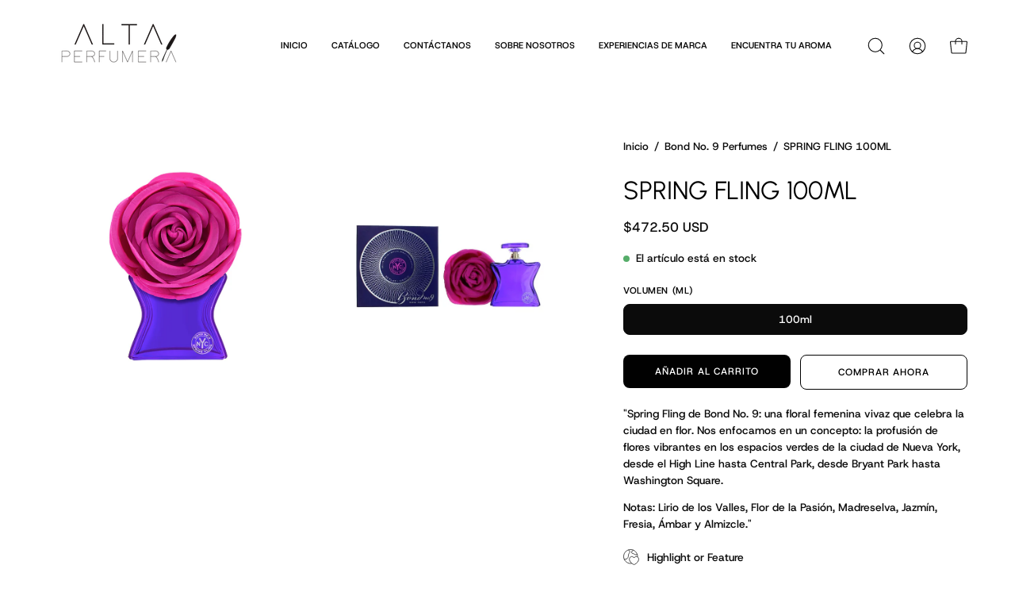

--- FILE ---
content_type: text/html; charset=utf-8
request_url: https://altaperfumeriashop.com/collections/bond-no-9-no-lipsticks-products-panama/products/spring-fling-100ml
body_size: 36222
content:
<!doctype html>
<html class="no-js no-touch" lang="es">
<head>  <meta charset="utf-8">
  <meta http-equiv='X-UA-Compatible' content='IE=edge'>
  <meta name="viewport" content="width=device-width, height=device-height, initial-scale=1.0, minimum-scale=1.0">
  <link rel="canonical" href="https://altaperfumeriashop.com/products/spring-fling-100ml" />
  <link rel="preconnect" href="https://cdn.shopify.com" crossorigin>
  <link rel="preconnect" href="https://fonts.shopify.com" crossorigin>
  <link rel="preconnect" href="https://monorail-edge.shopifysvc.com" crossorigin>

  <link href="//altaperfumeriashop.com/cdn/shop/t/3/assets/theme.css?v=162185073607196894621707270738" as="style" rel="preload">
  <link href="//altaperfumeriashop.com/cdn/shop/t/3/assets/vendor.js?v=74877493214922022811707270738" as="script" rel="preload">
  <link href="//altaperfumeriashop.com/cdn/shop/t/3/assets/theme.js?v=120423487381726801971707270738" as="script" rel="preload">

  <link rel="preload" as="image" href="//altaperfumeriashop.com/cdn/shop/t/3/assets/loading.svg?v=91665432863842511931707270738"><style data-shopify>:root { --loader-image-size: 150px; }:root { --loader-image-size: 320px; }html:not(.is-loading) .loading-overlay { opacity: 0; visibility: hidden; pointer-events: none; }
    .loading-overlay { position: fixed; top: 0; left: 0; z-index: 99999; width: 100vw; height: 100vh; display: flex; align-items: center; justify-content: center; background: var(--bg); transition: opacity 0.3s ease-out, visibility 0s linear 0.3s; }
    .loading-overlay .loader__image--fallback { width: 320px; height: 100%; background: var(--loader-image) no-repeat center center/contain; }
    .loader__image__holder { position: absolute; top: 0; left: 0; width: 100%; height: 100%; font-size: 0; display: flex; align-items: center; justify-content: center; animation: pulse-loading 2s infinite ease-in-out; }
    .loader__image { max-width: 150px; height: auto; object-fit: contain; }</style><script>
    const loadingAppearance = "always";
    const loaded = sessionStorage.getItem('loaded');

    if (loadingAppearance === 'once') {
      if (loaded === null) {
        sessionStorage.setItem('loaded', true);
        document.documentElement.classList.add('is-loading');
      }
    } else {
      document.documentElement.classList.add('is-loading');
    }
  </script><link rel="shortcut icon" href="//altaperfumeriashop.com/cdn/shop/files/ALTA_PERFUMERIA_final-1134_32x32.png?v=1707448110" type="image/png" />
  <title>SPRING FLING 100ML &ndash; Altaperfumeriashop</title><meta name="description" content="&quot;Spring Fling de Bond No. 9: una floral femenina vivaz que celebra la ciudad en flor. Nos enfocamos en un concepto: la profusión de flores vibrantes en los espacios verdes de la ciudad de Nueva York, desde el High Line hasta Central Park, desde Bryant Park hasta Washington Square. Notas: Lirio de los Valles, Flor de la"><link rel="preload" as="font" href="//altaperfumeriashop.com/cdn/fonts/host_grotesk/hostgrotesk_n5.0a43519e39490c82a622b51716db2cd58fec0676.woff2" type="font/woff2" crossorigin><link rel="preload" as="font" href="//altaperfumeriashop.com/cdn/fonts/urbanist/urbanist_n4.5f39b6cc8e2fb2c80ae3aed8eb44859d21d81e33.woff2" type="font/woff2" crossorigin>

<meta property="og:site_name" content="Altaperfumeriashop">
<meta property="og:url" content="https://altaperfumeriashop.com/products/spring-fling-100ml">
<meta property="og:title" content="SPRING FLING 100ML">
<meta property="og:type" content="product">
<meta property="og:description" content="&quot;Spring Fling de Bond No. 9: una floral femenina vivaz que celebra la ciudad en flor. Nos enfocamos en un concepto: la profusión de flores vibrantes en los espacios verdes de la ciudad de Nueva York, desde el High Line hasta Central Park, desde Bryant Park hasta Washington Square. Notas: Lirio de los Valles, Flor de la"><meta property="og:image" content="http://altaperfumeriashop.com/cdn/shop/files/SPRINGFLING100ML.jpg?v=1708828487">
  <meta property="og:image:secure_url" content="https://altaperfumeriashop.com/cdn/shop/files/SPRINGFLING100ML.jpg?v=1708828487">
  <meta property="og:image:width" content="800">
  <meta property="og:image:height" content="800"><meta property="og:price:amount" content="472.50">
  <meta property="og:price:currency" content="USD"><meta name="twitter:card" content="summary_large_image">
<meta name="twitter:title" content="SPRING FLING 100ML">
<meta name="twitter:description" content="&quot;Spring Fling de Bond No. 9: una floral femenina vivaz que celebra la ciudad en flor. Nos enfocamos en un concepto: la profusión de flores vibrantes en los espacios verdes de la ciudad de Nueva York, desde el High Line hasta Central Park, desde Bryant Park hasta Washington Square. Notas: Lirio de los Valles, Flor de la"><style data-shopify>@font-face {
  font-family: Urbanist;
  font-weight: 400;
  font-style: normal;
  font-display: swap;
  src: url("//altaperfumeriashop.com/cdn/fonts/urbanist/urbanist_n4.5f39b6cc8e2fb2c80ae3aed8eb44859d21d81e33.woff2") format("woff2"),
       url("//altaperfumeriashop.com/cdn/fonts/urbanist/urbanist_n4.714f864d1175b68f0fa5f770f7f8ac4c879be891.woff") format("woff");
}

@font-face {
  font-family: "Host Grotesk";
  font-weight: 500;
  font-style: normal;
  font-display: swap;
  src: url("//altaperfumeriashop.com/cdn/fonts/host_grotesk/hostgrotesk_n5.0a43519e39490c82a622b51716db2cd58fec0676.woff2") format("woff2"),
       url("//altaperfumeriashop.com/cdn/fonts/host_grotesk/hostgrotesk_n5.bf39402fead3a9784b71d0c81cbe8c61c94aff36.woff") format("woff");
}




  @font-face {
  font-family: Urbanist;
  font-weight: 500;
  font-style: normal;
  font-display: swap;
  src: url("//altaperfumeriashop.com/cdn/fonts/urbanist/urbanist_n5.6682d3f5f9aa0a473dd41f68e30f97f00b72f685.woff2") format("woff2"),
       url("//altaperfumeriashop.com/cdn/fonts/urbanist/urbanist_n5.8b38238aeecc7132f9fa294cad03c2b685695378.woff") format("woff");
}




  @font-face {
  font-family: Urbanist;
  font-weight: 100;
  font-style: normal;
  font-display: swap;
  src: url("//altaperfumeriashop.com/cdn/fonts/urbanist/urbanist_n1.b841eb4fb22d929f7f2fac3d7eb0fa3bf5339d27.woff2") format("woff2"),
       url("//altaperfumeriashop.com/cdn/fonts/urbanist/urbanist_n1.0f487cd641fb10e1e4f5b54935eb2deeb946e2b6.woff") format("woff");
}




  @font-face {
  font-family: Urbanist;
  font-weight: 700;
  font-style: normal;
  font-display: swap;
  src: url("//altaperfumeriashop.com/cdn/fonts/urbanist/urbanist_n7.6864a1afc49c5ce0c3bc1bd5e8b3f12350242a65.woff2") format("woff2"),
       url("//altaperfumeriashop.com/cdn/fonts/urbanist/urbanist_n7.612da29083b748d1cce532849a87a86935e9fdc7.woff") format("woff");
}




  @font-face {
  font-family: "Host Grotesk";
  font-weight: 300;
  font-style: normal;
  font-display: swap;
  src: url("//altaperfumeriashop.com/cdn/fonts/host_grotesk/hostgrotesk_n3.4a8a7e07f8537b3e93fc4a800fd9472ba0443551.woff2") format("woff2"),
       url("//altaperfumeriashop.com/cdn/fonts/host_grotesk/hostgrotesk_n3.9694d38e27115daa52be0905383fe8ea25ba3d63.woff") format("woff");
}




  @font-face {
  font-family: "Host Grotesk";
  font-weight: 600;
  font-style: normal;
  font-display: swap;
  src: url("//altaperfumeriashop.com/cdn/fonts/host_grotesk/hostgrotesk_n6.4865e64e220cedc16e6cac4660833a9cca7f6be3.woff2") format("woff2"),
       url("//altaperfumeriashop.com/cdn/fonts/host_grotesk/hostgrotesk_n6.8d2fe142d2d0aa6c5b4fa46f284e31205da2340d.woff") format("woff");
}




  @font-face {
  font-family: "Host Grotesk";
  font-weight: 500;
  font-style: italic;
  font-display: swap;
  src: url("//altaperfumeriashop.com/cdn/fonts/host_grotesk/hostgrotesk_i5.1a7b7b4360bafe4ce11fb9deda2efe093ca15b91.woff2") format("woff2"),
       url("//altaperfumeriashop.com/cdn/fonts/host_grotesk/hostgrotesk_i5.c0b992adc2c425cca9c9cb0a1597bce43dbaaa49.woff") format("woff");
}




  @font-face {
  font-family: "Host Grotesk";
  font-weight: 700;
  font-style: italic;
  font-display: swap;
  src: url("//altaperfumeriashop.com/cdn/fonts/host_grotesk/hostgrotesk_i7.82222119551f63bd401811209a9dcaf6478c5905.woff2") format("woff2"),
       url("//altaperfumeriashop.com/cdn/fonts/host_grotesk/hostgrotesk_i7.edb94cc857ce2103e475b0dcb91148e176b4825f.woff") format("woff");
}




:root {--COLOR-PRIMARY-OPPOSITE: #ffffff;
  --COLOR-PRIMARY-OPPOSITE-ALPHA-20: rgba(255, 255, 255, 0.2);
  --COLOR-PRIMARY-LIGHTEN-DARKEN-ALPHA-20: rgba(26, 26, 26, 0.2);
  --COLOR-PRIMARY-LIGHTEN-DARKEN-ALPHA-30: rgba(26, 26, 26, 0.3);

  --PRIMARY-BUTTONS-COLOR-BG: #000000;
  --PRIMARY-BUTTONS-COLOR-TEXT: #ffffff;
  --PRIMARY-BUTTONS-COLOR-BORDER: #000000;

  --PRIMARY-BUTTONS-COLOR-LIGHTEN-DARKEN: #1a1a1a;

  --PRIMARY-BUTTONS-COLOR-ALPHA-05: rgba(0, 0, 0, 0.05);
  --PRIMARY-BUTTONS-COLOR-ALPHA-10: rgba(0, 0, 0, 0.1);
  --PRIMARY-BUTTONS-COLOR-ALPHA-50: rgba(0, 0, 0, 0.5);--COLOR-SECONDARY-OPPOSITE: #000000;
  --COLOR-SECONDARY-OPPOSITE-ALPHA-20: rgba(0, 0, 0, 0.2);
  --COLOR-SECONDARY-LIGHTEN-DARKEN-ALPHA-20: rgba(230, 230, 230, 0.2);
  --COLOR-SECONDARY-LIGHTEN-DARKEN-ALPHA-30: rgba(230, 230, 230, 0.3);

  --SECONDARY-BUTTONS-COLOR-BG: #ffffff;
  --SECONDARY-BUTTONS-COLOR-TEXT: #000000;
  --SECONDARY-BUTTONS-COLOR-BORDER: #ffffff;

  --SECONDARY-BUTTONS-COLOR-ALPHA-05: rgba(255, 255, 255, 0.05);
  --SECONDARY-BUTTONS-COLOR-ALPHA-10: rgba(255, 255, 255, 0.1);
  --SECONDARY-BUTTONS-COLOR-ALPHA-50: rgba(255, 255, 255, 0.5);--OUTLINE-BUTTONS-PRIMARY-BG: transparent;
  --OUTLINE-BUTTONS-PRIMARY-TEXT: #000000;
  --OUTLINE-BUTTONS-PRIMARY-BORDER: #000000;
  --OUTLINE-BUTTONS-PRIMARY-BG-HOVER: rgba(26, 26, 26, 0.2);

  --OUTLINE-BUTTONS-SECONDARY-BG: transparent;
  --OUTLINE-BUTTONS-SECONDARY-TEXT: #ffffff;
  --OUTLINE-BUTTONS-SECONDARY-BORDER: #ffffff;
  --OUTLINE-BUTTONS-SECONDARY-BG-HOVER: rgba(230, 230, 230, 0.2);

  --OUTLINE-BUTTONS-WHITE-BG: transparent;
  --OUTLINE-BUTTONS-WHITE-TEXT: #ffffff;
  --OUTLINE-BUTTONS-WHITE-BORDER: #ffffff;

  --OUTLINE-BUTTONS-BLACK-BG: transparent;
  --OUTLINE-BUTTONS-BLACK-TEXT: #000000;
  --OUTLINE-BUTTONS-BLACK-BORDER: #000000;--OUTLINE-SOLID-BUTTONS-PRIMARY-BG: #000000;
  --OUTLINE-SOLID-BUTTONS-PRIMARY-TEXT: #ffffff;
  --OUTLINE-SOLID-BUTTONS-PRIMARY-BORDER: #ffffff;
  --OUTLINE-SOLID-BUTTONS-PRIMARY-BG-HOVER: rgba(255, 255, 255, 0.2);

  --OUTLINE-SOLID-BUTTONS-SECONDARY-BG: #ffffff;
  --OUTLINE-SOLID-BUTTONS-SECONDARY-TEXT: #000000;
  --OUTLINE-SOLID-BUTTONS-SECONDARY-BORDER: #000000;
  --OUTLINE-SOLID-BUTTONS-SECONDARY-BG-HOVER: rgba(0, 0, 0, 0.2);

  --OUTLINE-SOLID-BUTTONS-WHITE-BG: #ffffff;
  --OUTLINE-SOLID-BUTTONS-WHITE-TEXT: #000000;
  --OUTLINE-SOLID-BUTTONS-WHITE-BORDER: #000000;

  --OUTLINE-SOLID-BUTTONS-BLACK-BG: #000000;
  --OUTLINE-SOLID-BUTTONS-BLACK-TEXT: #ffffff;
  --OUTLINE-SOLID-BUTTONS-BLACK-BORDER: #ffffff;--COLOR-HEADING: #000000;
  --COLOR-TEXT: #0b0b0b;
  --COLOR-TEXT-DARKEN: #000000;
  --COLOR-TEXT-LIGHTEN: #3e3e3e;
  --COLOR-TEXT-ALPHA-5: rgba(11, 11, 11, 0.05);
  --COLOR-TEXT-ALPHA-8: rgba(11, 11, 11, 0.08);
  --COLOR-TEXT-ALPHA-10: rgba(11, 11, 11, 0.1);
  --COLOR-TEXT-ALPHA-15: rgba(11, 11, 11, 0.15);
  --COLOR-TEXT-ALPHA-20: rgba(11, 11, 11, 0.2);
  --COLOR-TEXT-ALPHA-25: rgba(11, 11, 11, 0.25);
  --COLOR-TEXT-ALPHA-50: rgba(11, 11, 11, 0.5);
  --COLOR-TEXT-ALPHA-60: rgba(11, 11, 11, 0.6);
  --COLOR-TEXT-ALPHA-85: rgba(11, 11, 11, 0.85);

  --COLOR-BG: #ffffff;
  --COLOR-BG-ALPHA-25: rgba(255, 255, 255, 0.25);
  --COLOR-BG-ALPHA-35: rgba(255, 255, 255, 0.35);
  --COLOR-BG-ALPHA-60: rgba(255, 255, 255, 0.6);
  --COLOR-BG-ALPHA-65: rgba(255, 255, 255, 0.65);
  --COLOR-BG-ALPHA-85: rgba(255, 255, 255, 0.85);
  --COLOR-BG-OVERLAY: rgba(255, 255, 255, 0.75);
  --COLOR-BG-DARKEN: #e6e6e6;
  --COLOR-BG-LIGHTEN-DARKEN: #e6e6e6;
  --COLOR-BG-LIGHTEN-DARKEN-2: #cdcdcd;
  --COLOR-BG-LIGHTEN-DARKEN-3: #b3b3b3;
  --COLOR-BG-LIGHTEN-DARKEN-4: #9a9a9a;
  --COLOR-BG-LIGHTEN-DARKEN-CONTRAST: #b3b3b3;
  --COLOR-BG-LIGHTEN-DARKEN-CONTRAST-2: #999999;
  --COLOR-BG-LIGHTEN-DARKEN-CONTRAST-3: #808080;
  --COLOR-BG-LIGHTEN-DARKEN-CONTRAST-4: #666666;

  --COLOR-BG-SECONDARY: #a97b5e;
  --COLOR-BG-SECONDARY-LIGHTEN-DARKEN: #bb967f;
  --COLOR-BG-SECONDARY-LIGHTEN-DARKEN-50: rgba(187, 150, 127, 0.5);
  --COLOR-BG-SECONDARY-LIGHTEN-DARKEN-CONTRAST: #ffffff;

  --COLOR-INPUT-BG: #ffffff;

  --COLOR-ACCENT: #ffffff;
  --COLOR-ACCENT-TEXT: #000;

  --COLOR-BORDER: #d3d3d3;
  --COLOR-BORDER-ALPHA-15: rgba(211, 211, 211, 0.15);
  --COLOR-BORDER-ALPHA-30: rgba(211, 211, 211, 0.3);
  --COLOR-BORDER-ALPHA-50: rgba(211, 211, 211, 0.5);
  --COLOR-BORDER-ALPHA-65: rgba(211, 211, 211, 0.65);
  --COLOR-BORDER-LIGHTEN-DARKEN: #868686;
  --COLOR-BORDER-HAIRLINE: #f7f7f7;

  --COLOR-SALE-BG: #ff6d6d;
  --COLOR-SALE-TEXT: #ffffff;
  --COLOR-CUSTOM-BG: #ffffff;
  --COLOR-CUSTOM-TEXT: #000000;
  --COLOR-SOLD-BG: #d3d3d3;
  --COLOR-SOLD-TEXT: #ffffff;
  --COLOR-SAVING-BG: #ff6d6d;
  --COLOR-SAVING-TEXT: #ffffff;

  --COLOR-WHITE-BLACK: fff;
  --COLOR-BLACK-WHITE: #000;--COLOR-DISABLED-GREY: rgba(11, 11, 11, 0.05);
  --COLOR-DISABLED-GREY-DARKEN: rgba(11, 11, 11, 0.45);
  --COLOR-ERROR: #D02E2E;
  --COLOR-ERROR-BG: #f3cbcb;
  --COLOR-SUCCESS: #56AD6A;
  --COLOR-SUCCESS-BG: #ECFEF0;
  --COLOR-WARN: #ECBD5E;
  --COLOR-TRANSPARENT: rgba(255, 255, 255, 0);

  --COLOR-WHITE: #ffffff;
  --COLOR-WHITE-DARKEN: #f2f2f2;
  --COLOR-WHITE-ALPHA-10: rgba(255, 255, 255, 0.1);
  --COLOR-WHITE-ALPHA-20: rgba(255, 255, 255, 0.2);
  --COLOR-WHITE-ALPHA-25: rgba(255, 255, 255, 0.25);
  --COLOR-WHITE-ALPHA-50: rgba(255, 255, 255, 0.5);
  --COLOR-WHITE-ALPHA-60: rgba(255, 255, 255, 0.6);
  --COLOR-BLACK: #000000;
  --COLOR-BLACK-LIGHTEN: #1a1a1a;
  --COLOR-BLACK-ALPHA-10: rgba(0, 0, 0, 0.1);
  --COLOR-BLACK-ALPHA-20: rgba(0, 0, 0, 0.2);
  --COLOR-BLACK-ALPHA-25: rgba(0, 0, 0, 0.25);
  --COLOR-BLACK-ALPHA-50: rgba(0, 0, 0, 0.5);
  --COLOR-BLACK-ALPHA-60: rgba(0, 0, 0, 0.6);--FONT-STACK-BODY: "Host Grotesk", sans-serif;
  --FONT-STYLE-BODY: normal;
  --FONT-STYLE-BODY-ITALIC: italic;
  --FONT-ADJUST-BODY: 0.95;

  --FONT-WEIGHT-BODY: 500;
  --FONT-WEIGHT-BODY-LIGHT: 300;
  --FONT-WEIGHT-BODY-MEDIUM: 700;
  --FONT-WEIGHT-BODY-BOLD: 600;

  --FONT-STACK-HEADING: Urbanist, sans-serif;
  --FONT-STYLE-HEADING: normal;
  --FONT-STYLE-HEADING-ITALIC: italic;
  --FONT-ADJUST-HEADING: 1.0;

  --FONT-WEIGHT-HEADING: 400;
  --FONT-WEIGHT-HEADING-LIGHT: 100;
  --FONT-WEIGHT-HEADING-MEDIUM: 700;
  --FONT-WEIGHT-HEADING-BOLD: 500;

  --FONT-STACK-NAV: "Host Grotesk", sans-serif;
  --FONT-STYLE-NAV: normal;
  --FONT-STYLE-NAV-ITALIC: italic;
  --FONT-ADJUST-NAV: 0.75;
  --FONT-ADJUST-NAV-TOP-LEVEL: 0.7;

  --FONT-WEIGHT-NAV: 500;
  --FONT-WEIGHT-NAV-LIGHT: 300;
  --FONT-WEIGHT-NAV-MEDIUM: 700;
  --FONT-WEIGHT-NAV-BOLD: 600;

  --FONT-ADJUST-PRODUCT-GRID: 0.9;

  --FONT-STACK-BUTTON: "Host Grotesk", sans-serif;
  --FONT-STYLE-BUTTON: normal;
  --FONT-STYLE-BUTTON-ITALIC: italic;
  --FONT-ADJUST-BUTTON: 0.75;

  --FONT-WEIGHT-BUTTON: 500;
  --FONT-WEIGHT-BUTTON-MEDIUM: 700;
  --FONT-WEIGHT-BUTTON-BOLD: 600;

  --FONT-STACK-SUBHEADING: "SF Mono", Menlo, Consolas, Monaco, Liberation Mono, Lucida Console, monospace, Apple Color Emoji, Segoe UI Emoji, Segoe UI Symbol;
  --FONT-STYLE-SUBHEADING: normal;
  --FONT-ADJUST-SUBHEADING: 0.75;

  --FONT-WEIGHT-SUBHEADING: 400;
  --FONT-WEIGHT-SUBHEADING-BOLD: 600;

  --FONT-STACK-LABEL: "Host Grotesk", sans-serif;
  --FONT-STYLE-LABEL: normal;
  --FONT-ADJUST-LABEL: 0.65;

  --FONT-WEIGHT-LABEL: 600;

  --LETTER-SPACING-NAV: 0.0em;
  --LETTER-SPACING-SUBHEADING: 0.1em;
  --LETTER-SPACING-BUTTON: 0.075em;
  --LETTER-SPACING-LABEL: 0.05em;

  --BUTTON-TEXT-CAPS: uppercase;
  --SUBHEADING-TEXT-CAPS: uppercase;
  --LABEL-TEXT-CAPS: uppercase;--FONT-SIZE-INPUT: 1rem;--RADIUS: 8px;
  --RADIUS-SMALL: 8px;
  --RADIUS-TINY: 8px;
  --RADIUS-BADGE: 3px;
  --RADIUS-CHECKBOX: 4px;
  --RADIUS-TEXTAREA: 8px;--PRODUCT-MEDIA-PADDING-TOP: 130.0%;--BORDER-WIDTH: 1px;--STROKE-WIDTH: 12px;--SITE-WIDTH: 1440px;
  --SITE-WIDTH-NARROW: 840px;--COLOR-UPSELLS-BG: #F1EFE8;
  --COLOR-UPSELLS-TEXT: #0B0B0B;
  --COLOR-UPSELLS-TEXT-LIGHTEN: #3e3e3e;
  --COLOR-UPSELLS-DISABLED-GREY-DARKEN: rgba(11, 11, 11, 0.45);
  --UPSELLS-HEIGHT: 130px;
  --UPSELLS-IMAGE-WIDTH: 30%;--ICON-ARROW-RIGHT: url( "//altaperfumeriashop.com/cdn/shop/t/3/assets/icon-chevron-right.svg?v=115618353204357621731707270738" );--loading-svg: url( "//altaperfumeriashop.com/cdn/shop/t/3/assets/loading.svg?v=91665432863842511931707270738" );
  --icon-check: url( "//altaperfumeriashop.com/cdn/shop/t/3/assets/icon-check.svg?v=175316081881880408121707270738" );
  --icon-check-swatch: url( "//altaperfumeriashop.com/cdn/shop/t/3/assets/icon-check-swatch.svg?v=131897745589030387781707270738" );
  --icon-zoom-in: url( "//altaperfumeriashop.com/cdn/shop/t/3/assets/icon-zoom-in.svg?v=157433013461716915331707270738" );
  --icon-zoom-out: url( "//altaperfumeriashop.com/cdn/shop/t/3/assets/icon-zoom-out.svg?v=164909107869959372931707270738" );--collection-sticky-bar-height: 0px;
  --collection-image-padding-top: 60%;

  --drawer-width: 400px;
  --drawer-transition: transform 0.4s cubic-bezier(0.46, 0.01, 0.32, 1);--gutter: 60px;
  --gutter-mobile: 20px;
  --grid-gutter: 20px;
  --grid-gutter-mobile: 35px;--inner: 20px;
  --inner-tablet: 18px;
  --inner-mobile: 16px;--grid: repeat(4, minmax(0, 1fr));
  --grid-tablet: repeat(3, minmax(0, 1fr));
  --grid-mobile: repeat(2, minmax(0, 1fr));
  --megamenu-grid: repeat(4, minmax(0, 1fr));
  --grid-row: 1 / span 4;--scrollbar-width: 0px;--overlay: #000;
  --overlay-opacity: 1;--swatch-width: 38px;
  --swatch-height: 20px;
  --swatch-size: 32px;
  --swatch-size-mobile: 30px;

  
  --move-offset: 20px;

  
  --autoplay-speed: 2200ms;

  

    --filter-bg: 1.0;
    --product-filter-bg: 1.0;}</style><link href="//altaperfumeriashop.com/cdn/shop/t/3/assets/theme.css?v=162185073607196894621707270738" rel="stylesheet" type="text/css" media="all" /><script type="text/javascript">
    if (window.MSInputMethodContext && document.documentMode) {
      var scripts = document.getElementsByTagName('script')[0];
      var polyfill = document.createElement("script");
      polyfill.defer = true;
      polyfill.src = "//altaperfumeriashop.com/cdn/shop/t/3/assets/ie11.js?v=164037955086922138091707270738";

      scripts.parentNode.insertBefore(polyfill, scripts);

      document.documentElement.classList.add('ie11');
    } else {
      document.documentElement.className = document.documentElement.className.replace('no-js', 'js');
    }

    let root = '/';
    if (root[root.length - 1] !== '/') {
      root = `${root}/`;
    }

    window.theme = {
      routes: {
        root: root,
        cart_url: "\/cart",
        cart_add_url: "\/cart\/add",
        cart_change_url: "\/cart\/change",
        shop_url: "https:\/\/altaperfumeriashop.com",
        searchUrl: '/search',
        predictiveSearchUrl: '/search/suggest',
        product_recommendations_url: "\/recommendations\/products"
      },
      assets: {
        photoswipe: '//altaperfumeriashop.com/cdn/shop/t/3/assets/photoswipe.js?v=162613001030112971491707270738',
        smoothscroll: '//altaperfumeriashop.com/cdn/shop/t/3/assets/smoothscroll.js?v=37906625415260927261707270738',
        no_image: "//altaperfumeriashop.com/cdn/shopifycloud/storefront/assets/no-image-2048-a2addb12_1024x.gif",
        swatches: '//altaperfumeriashop.com/cdn/shop/t/3/assets/swatches.json?v=108341084980828767351707270738',
        base: "//altaperfumeriashop.com/cdn/shop/t/3/assets/"
      },
      strings: {
        add_to_cart: "Añadir al carrito",
        cart_acceptance_error: "Debes aceptar nuestros términos y condiciones.",
        cart_empty: "Tu carrito está vacío.",
        cart_price: "Precio",
        cart_quantity: "Cantidad",
        cart_items_one: "{{ count }} producto",
        cart_items_many: "{{ count }} productos",
        cart_title: "Carrito",
        cart_total: "Total",
        continue_shopping: "Seguir comprando",
        free: "Gratis",
        limit_error: "Lo siento, parece que no tenemos suficiente de este producto.",
        preorder: "Hacer un pedidor",
        remove: "Eliminar",
        sale_badge_text: "Venta",
        saving_badge: "Ahorre {{ discount }}",
        saving_up_to_badge: "Ahorre hasta {{ discount }}",
        sold_out: "Agotado",
        subscription: "Suscripción",
        unavailable: "Indisponible",
        unit_price_label: "Precio por unidad",
        unit_price_separator: "por",
        zero_qty_error: "La cantidad debe ser mayor que 0.",
        delete_confirm: "¿Está seguro\/a de que deseas eliminar esta dirección?",
        newsletter_product_availability: "Avísame cuando esté disponible"
      },
      icons: {
        plus: '<svg aria-hidden="true" focusable="false" role="presentation" class="icon icon-toggle-plus" viewBox="0 0 192 192"><path d="M30 96h132M96 30v132" stroke="currentColor" stroke-linecap="round" stroke-linejoin="round"/></svg>',
        minus: '<svg aria-hidden="true" focusable="false" role="presentation" class="icon icon-toggle-minus" viewBox="0 0 192 192"><path d="M30 96h132" stroke="currentColor" stroke-linecap="round" stroke-linejoin="round"/></svg>',
        close: '<svg aria-hidden="true" focusable="false" role="presentation" class="icon icon-close" viewBox="0 0 192 192"><path d="M150 42 42 150M150 150 42 42" stroke="currentColor" stroke-linecap="round" stroke-linejoin="round"/></svg>'
      },
      settings: {
        animations: true,
        cartType: "drawer",
        enableAcceptTerms: false,
        enableInfinityScroll: false,
        enablePaymentButton: false,
        gridImageSize: "cover",
        gridImageAspectRatio: 1.3,
        mobileMenuBehaviour: "trigger",
        productGridHover: "image",
        savingBadgeType: "percentage",
        showSaleBadge: true,
        showSoldBadge: true,
        showSavingBadge: true,
        quickBuy: "quick_buy",
        suggestArticles: false,
        suggestCollections: true,
        suggestProducts: true,
        suggestPages: false,
        suggestionsResultsLimit: 5,
        currency_code_enable: true,
        hideInventoryCount: true,
        enableColorSwatchesCollection: true,
      },
      sizes: {
        mobile: 480,
        small: 768,
        large: 1024,
        widescreen: 1440
      },
      moneyFormat: "\u003cspan class=money\u003e${{amount}}\u003c\/span\u003e",
      moneyWithCurrencyFormat: "\u003cspan class=money\u003e${{amount}} USD\u003c\/span\u003e",
      subtotal: 0,
      info: {
        name: 'Palo Alto'
      },
      version: '5.5.0'
    };
    window.PaloAlto = window.PaloAlto || {};
    window.slate = window.slate || {};
    window.isHeaderTransparent = false;
    window.stickyHeaderHeight = 60;
    window.lastWindowWidth = window.innerWidth || document.documentElement.clientWidth;
  </script><script src="//altaperfumeriashop.com/cdn/shop/t/3/assets/vendor.js?v=74877493214922022811707270738" defer="defer"></script>
  <script src="//altaperfumeriashop.com/cdn/shop/t/3/assets/theme.js?v=120423487381726801971707270738" defer="defer"></script><script>window.performance && window.performance.mark && window.performance.mark('shopify.content_for_header.start');</script><meta id="shopify-digital-wallet" name="shopify-digital-wallet" content="/58582859824/digital_wallets/dialog">
<link rel="alternate" hreflang="x-default" href="https://altaperfumeriashop.com/products/spring-fling-100ml">
<link rel="alternate" hreflang="es" href="https://altaperfumeriashop.com/products/spring-fling-100ml">
<link rel="alternate" hreflang="en" href="https://altaperfumeriashop.com/en/products/spring-fling-100ml">
<link rel="alternate" type="application/json+oembed" href="https://altaperfumeriashop.com/products/spring-fling-100ml.oembed">
<script async="async" src="/checkouts/internal/preloads.js?locale=es-PA"></script>
<script id="shopify-features" type="application/json">{"accessToken":"84c67fd1b847a94535f19c71ec230f90","betas":["rich-media-storefront-analytics"],"domain":"altaperfumeriashop.com","predictiveSearch":true,"shopId":58582859824,"locale":"es"}</script>
<script>var Shopify = Shopify || {};
Shopify.shop = "de5a7b.myshopify.com";
Shopify.locale = "es";
Shopify.currency = {"active":"USD","rate":"1.0"};
Shopify.country = "PA";
Shopify.theme = {"name":"Palo Alto","id":126674042928,"schema_name":"Palo Alto","schema_version":"5.5.0","theme_store_id":777,"role":"main"};
Shopify.theme.handle = "null";
Shopify.theme.style = {"id":null,"handle":null};
Shopify.cdnHost = "altaperfumeriashop.com/cdn";
Shopify.routes = Shopify.routes || {};
Shopify.routes.root = "/";</script>
<script type="module">!function(o){(o.Shopify=o.Shopify||{}).modules=!0}(window);</script>
<script>!function(o){function n(){var o=[];function n(){o.push(Array.prototype.slice.apply(arguments))}return n.q=o,n}var t=o.Shopify=o.Shopify||{};t.loadFeatures=n(),t.autoloadFeatures=n()}(window);</script>
<script id="shop-js-analytics" type="application/json">{"pageType":"product"}</script>
<script defer="defer" async type="module" src="//altaperfumeriashop.com/cdn/shopifycloud/shop-js/modules/v2/client.init-shop-cart-sync_BSQ69bm3.es.esm.js"></script>
<script defer="defer" async type="module" src="//altaperfumeriashop.com/cdn/shopifycloud/shop-js/modules/v2/chunk.common_CIqZBrE6.esm.js"></script>
<script type="module">
  await import("//altaperfumeriashop.com/cdn/shopifycloud/shop-js/modules/v2/client.init-shop-cart-sync_BSQ69bm3.es.esm.js");
await import("//altaperfumeriashop.com/cdn/shopifycloud/shop-js/modules/v2/chunk.common_CIqZBrE6.esm.js");

  window.Shopify.SignInWithShop?.initShopCartSync?.({"fedCMEnabled":true,"windoidEnabled":true});

</script>
<script>(function() {
  var isLoaded = false;
  function asyncLoad() {
    if (isLoaded) return;
    isLoaded = true;
    var urls = ["https:\/\/inffuse.eventscalendar.co\/plugins\/shopify\/loader.js?app=calendar\u0026shop=de5a7b.myshopify.com\u0026shop=de5a7b.myshopify.com","\/\/www.powr.io\/powr.js?powr-token=de5a7b.myshopify.com\u0026external-type=shopify\u0026shop=de5a7b.myshopify.com","https:\/\/quizify.arhamcommerce.com\/js\/shortcode.js?shop=de5a7b.myshopify.com","https:\/\/admin.revenuehunt.com\/embed.js?shop=de5a7b.myshopify.com","\/\/cdn.shopify.com\/proxy\/e6c8c64652229f84633de5d0dfd49d169b04997570a861533076b8d51469fb0b\/d1639lhkj5l89m.cloudfront.net\/js\/storefront\/uppromote.js?shop=de5a7b.myshopify.com\u0026sp-cache-control=cHVibGljLCBtYXgtYWdlPTkwMA","https:\/\/cdn.adscale.com\/static\/ecom_js\/de5a7b\/add_item_to_cart.js?ver=20260119\u0026shop=de5a7b.myshopify.com"];
    for (var i = 0; i < urls.length; i++) {
      var s = document.createElement('script');
      s.type = 'text/javascript';
      s.async = true;
      s.src = urls[i];
      var x = document.getElementsByTagName('script')[0];
      x.parentNode.insertBefore(s, x);
    }
  };
  if(window.attachEvent) {
    window.attachEvent('onload', asyncLoad);
  } else {
    window.addEventListener('load', asyncLoad, false);
  }
})();</script>
<script id="__st">var __st={"a":58582859824,"offset":-18000,"reqid":"5beae403-f300-4c51-8fdf-c43e70b79b65-1768888764","pageurl":"altaperfumeriashop.com\/collections\/bond-no-9-no-lipsticks-products-panama\/products\/spring-fling-100ml","u":"6d3b88be7a23","p":"product","rtyp":"product","rid":7354809417776};</script>
<script>window.ShopifyPaypalV4VisibilityTracking = true;</script>
<script id="captcha-bootstrap">!function(){'use strict';const t='contact',e='account',n='new_comment',o=[[t,t],['blogs',n],['comments',n],[t,'customer']],c=[[e,'customer_login'],[e,'guest_login'],[e,'recover_customer_password'],[e,'create_customer']],r=t=>t.map((([t,e])=>`form[action*='/${t}']:not([data-nocaptcha='true']) input[name='form_type'][value='${e}']`)).join(','),a=t=>()=>t?[...document.querySelectorAll(t)].map((t=>t.form)):[];function s(){const t=[...o],e=r(t);return a(e)}const i='password',u='form_key',d=['recaptcha-v3-token','g-recaptcha-response','h-captcha-response',i],f=()=>{try{return window.sessionStorage}catch{return}},m='__shopify_v',_=t=>t.elements[u];function p(t,e,n=!1){try{const o=window.sessionStorage,c=JSON.parse(o.getItem(e)),{data:r}=function(t){const{data:e,action:n}=t;return t[m]||n?{data:e,action:n}:{data:t,action:n}}(c);for(const[e,n]of Object.entries(r))t.elements[e]&&(t.elements[e].value=n);n&&o.removeItem(e)}catch(o){console.error('form repopulation failed',{error:o})}}const l='form_type',E='cptcha';function T(t){t.dataset[E]=!0}const w=window,h=w.document,L='Shopify',v='ce_forms',y='captcha';let A=!1;((t,e)=>{const n=(g='f06e6c50-85a8-45c8-87d0-21a2b65856fe',I='https://cdn.shopify.com/shopifycloud/storefront-forms-hcaptcha/ce_storefront_forms_captcha_hcaptcha.v1.5.2.iife.js',D={infoText:'Protegido por hCaptcha',privacyText:'Privacidad',termsText:'Términos'},(t,e,n)=>{const o=w[L][v],c=o.bindForm;if(c)return c(t,g,e,D).then(n);var r;o.q.push([[t,g,e,D],n]),r=I,A||(h.body.append(Object.assign(h.createElement('script'),{id:'captcha-provider',async:!0,src:r})),A=!0)});var g,I,D;w[L]=w[L]||{},w[L][v]=w[L][v]||{},w[L][v].q=[],w[L][y]=w[L][y]||{},w[L][y].protect=function(t,e){n(t,void 0,e),T(t)},Object.freeze(w[L][y]),function(t,e,n,w,h,L){const[v,y,A,g]=function(t,e,n){const i=e?o:[],u=t?c:[],d=[...i,...u],f=r(d),m=r(i),_=r(d.filter((([t,e])=>n.includes(e))));return[a(f),a(m),a(_),s()]}(w,h,L),I=t=>{const e=t.target;return e instanceof HTMLFormElement?e:e&&e.form},D=t=>v().includes(t);t.addEventListener('submit',(t=>{const e=I(t);if(!e)return;const n=D(e)&&!e.dataset.hcaptchaBound&&!e.dataset.recaptchaBound,o=_(e),c=g().includes(e)&&(!o||!o.value);(n||c)&&t.preventDefault(),c&&!n&&(function(t){try{if(!f())return;!function(t){const e=f();if(!e)return;const n=_(t);if(!n)return;const o=n.value;o&&e.removeItem(o)}(t);const e=Array.from(Array(32),(()=>Math.random().toString(36)[2])).join('');!function(t,e){_(t)||t.append(Object.assign(document.createElement('input'),{type:'hidden',name:u})),t.elements[u].value=e}(t,e),function(t,e){const n=f();if(!n)return;const o=[...t.querySelectorAll(`input[type='${i}']`)].map((({name:t})=>t)),c=[...d,...o],r={};for(const[a,s]of new FormData(t).entries())c.includes(a)||(r[a]=s);n.setItem(e,JSON.stringify({[m]:1,action:t.action,data:r}))}(t,e)}catch(e){console.error('failed to persist form',e)}}(e),e.submit())}));const S=(t,e)=>{t&&!t.dataset[E]&&(n(t,e.some((e=>e===t))),T(t))};for(const o of['focusin','change'])t.addEventListener(o,(t=>{const e=I(t);D(e)&&S(e,y())}));const B=e.get('form_key'),M=e.get(l),P=B&&M;t.addEventListener('DOMContentLoaded',(()=>{const t=y();if(P)for(const e of t)e.elements[l].value===M&&p(e,B);[...new Set([...A(),...v().filter((t=>'true'===t.dataset.shopifyCaptcha))])].forEach((e=>S(e,t)))}))}(h,new URLSearchParams(w.location.search),n,t,e,['guest_login'])})(!0,!0)}();</script>
<script integrity="sha256-4kQ18oKyAcykRKYeNunJcIwy7WH5gtpwJnB7kiuLZ1E=" data-source-attribution="shopify.loadfeatures" defer="defer" src="//altaperfumeriashop.com/cdn/shopifycloud/storefront/assets/storefront/load_feature-a0a9edcb.js" crossorigin="anonymous"></script>
<script data-source-attribution="shopify.dynamic_checkout.dynamic.init">var Shopify=Shopify||{};Shopify.PaymentButton=Shopify.PaymentButton||{isStorefrontPortableWallets:!0,init:function(){window.Shopify.PaymentButton.init=function(){};var t=document.createElement("script");t.src="https://altaperfumeriashop.com/cdn/shopifycloud/portable-wallets/latest/portable-wallets.es.js",t.type="module",document.head.appendChild(t)}};
</script>
<script data-source-attribution="shopify.dynamic_checkout.buyer_consent">
  function portableWalletsHideBuyerConsent(e){var t=document.getElementById("shopify-buyer-consent"),n=document.getElementById("shopify-subscription-policy-button");t&&n&&(t.classList.add("hidden"),t.setAttribute("aria-hidden","true"),n.removeEventListener("click",e))}function portableWalletsShowBuyerConsent(e){var t=document.getElementById("shopify-buyer-consent"),n=document.getElementById("shopify-subscription-policy-button");t&&n&&(t.classList.remove("hidden"),t.removeAttribute("aria-hidden"),n.addEventListener("click",e))}window.Shopify?.PaymentButton&&(window.Shopify.PaymentButton.hideBuyerConsent=portableWalletsHideBuyerConsent,window.Shopify.PaymentButton.showBuyerConsent=portableWalletsShowBuyerConsent);
</script>
<script>
  function portableWalletsCleanup(e){e&&e.src&&console.error("Failed to load portable wallets script "+e.src);var t=document.querySelectorAll("shopify-accelerated-checkout .shopify-payment-button__skeleton, shopify-accelerated-checkout-cart .wallet-cart-button__skeleton"),e=document.getElementById("shopify-buyer-consent");for(let e=0;e<t.length;e++)t[e].remove();e&&e.remove()}function portableWalletsNotLoadedAsModule(e){e instanceof ErrorEvent&&"string"==typeof e.message&&e.message.includes("import.meta")&&"string"==typeof e.filename&&e.filename.includes("portable-wallets")&&(window.removeEventListener("error",portableWalletsNotLoadedAsModule),window.Shopify.PaymentButton.failedToLoad=e,"loading"===document.readyState?document.addEventListener("DOMContentLoaded",window.Shopify.PaymentButton.init):window.Shopify.PaymentButton.init())}window.addEventListener("error",portableWalletsNotLoadedAsModule);
</script>

<script type="module" src="https://altaperfumeriashop.com/cdn/shopifycloud/portable-wallets/latest/portable-wallets.es.js" onError="portableWalletsCleanup(this)" crossorigin="anonymous"></script>
<script nomodule>
  document.addEventListener("DOMContentLoaded", portableWalletsCleanup);
</script>

<link id="shopify-accelerated-checkout-styles" rel="stylesheet" media="screen" href="https://altaperfumeriashop.com/cdn/shopifycloud/portable-wallets/latest/accelerated-checkout-backwards-compat.css" crossorigin="anonymous">
<style id="shopify-accelerated-checkout-cart">
        #shopify-buyer-consent {
  margin-top: 1em;
  display: inline-block;
  width: 100%;
}

#shopify-buyer-consent.hidden {
  display: none;
}

#shopify-subscription-policy-button {
  background: none;
  border: none;
  padding: 0;
  text-decoration: underline;
  font-size: inherit;
  cursor: pointer;
}

#shopify-subscription-policy-button::before {
  box-shadow: none;
}

      </style>

<script>window.performance && window.performance.mark && window.performance.mark('shopify.content_for_header.end');</script>
<!-- BEGIN app block: shopify://apps/beast-currency-converter/blocks/doubly/267afa86-a419-4d5b-a61b-556038e7294d -->


	<script>
		var DoublyGlobalCurrency, catchXHR = true, bccAppVersion = 1;
       	var DoublyGlobal = {
			theme : 'layered_theme',
			spanClass : 'money',
			cookieName : '_g1709901355',
			ratesUrl :  'https://init.grizzlyapps.com/9e32c84f0db4f7b1eb40c32bdb0bdea9',
			geoUrl : 'https://currency.grizzlyapps.com/83d400c612f9a099fab8f76dcab73a48',
			shopCurrency : 'USD',
            allowedCurrencies : '["USD","COP"]',
			countriesJSON : '{"0c9fbda2f60ec2898217462c14a8ca28":"AFN","77825ffc7ed510e4219e27367f50f427":"ALL","25a2b91d530da6d79800c24bec689d61":"USD","6916af863143143036e271f9117caadc":"DZD","36d215ec8ce6c5a767e678b13f50862b":"USD","fb911160ef95c46fb368ef2eff5570c0":"EUR","b3476dae9aa570b88a30abf70a978252":"AOA","0dcfbae12c14fe30dc542b8206e459bd":"XCD","78da38f7ae93bc36b6bd59ca89a8429e":"AZN","00bad30068c0f10b3b77506da947caa2":"ARS","ae7f19edb7b436fcaf57a36430c3d3b0":"AUD","33d5bb379aebcde4d167f033df2d382e":"EUR","9edd33fbd532c66cacf94af4db21dab7":"BSD","925c1d014fbf174114bb903bf2c7bac5":"BHD","7728cea5bac9cde9907b1085712ed9f2":"BDT","749b2ebf8d945c6cf6c5f048c72aaa2a":"AMD","51a5c332372cd72420a791368eece6f8":"BBD","a19904ce7ba5c44cb4d91748288eefe1":"EUR","35e59d62315172a2d1d54dc0dab770e2":"BMD","90719543ee7853da54814bea0989487b":"BTN","a64e8989e48fe1e7d05d23f4e8e9780c":"BOB","12a516dd73e5e53bd31569e4fcc041e6":"BAM","aedbb109003adaf6af69128c4e83cbe2":"BWP","10cfd19a20aae97470c9fbec788b71d6":"NOK","6b1966f4af75004e954a0de3c7fe7c1b":"BRL","a8958ab7798f4aef591661273c373f08":"BZD","950722fea3174745d7dfa0458b3cf71b":"USD","af5b357afe354e75e320a29e2b045978":"SBD","b53c1f894f02b24dcda710f846b6f0b3":"USD","1eb8a653b84f6acca0219cc54beac35f":"BND","181b4e020d6109051fc88ee13fb045ca":"BGN","3024a0f4e34ca7dc9ee76ebd3c519a83":"MMK","b69c9b470097833122f215cf0fa67382":"BIF","df9ace98f7da2dab53a04a99cf75a3de":"BYN","8d516a5655bcd1dd017b946ca6eed9d6":"KHR","1ea38124b279c2416df6b493978da030":"XAF","132df582bdd725b956df4dfe33711f28":"CAD","7322579988573acf8fd138830bc5e884":"CVE","51bc3879ab2a3f057693cb9ec6e45c94":"KYD","3a3cea975adfe6240593cd1e5388120d":"XAF","7bbd9b6a782e6e1e6a117129051aac32":"LKR","60b136c7758c1178ce48c292d65851e5":"XAF","c3c3ac331bcee531802bc9c1712f5c54":"CLP","92035c0407d62963eda165cda28d6114":"CNY","2bd18f873de9138c69de623ee7f04af9":"TWD","6810126b0ee4236a21f0ac1c4fdb6764":"AUD","bcf6ce5201899723a0a06792c6caeed3":"AUD","5a43428b67ab8a57bfbe1088c4b7f42f":"COP","f2b2534365ee9f71fbed5e2afcdca50a":"KMF","f773a4708bf9adfefd6298f12b062124":"EUR","f8ec5d9332715db4eb25a5347286e599":"XAF","92150c6fdab610675a24978b4cfbf368":"CDF","96b30a27a1720ddf1b08cc915d36acab":"NZD","7a7f88e4952e63bfcd9635168264fe45":"CRC","67a7fa7c3712d0f7a9dc50853047e144":"HRK","93d5e4bf2d22ead33ca93c5214b54463":"CUP","fa68eef805d5b746aadfc57d13dda9a9":"EUR","a8c576d30a24ac83a47745f71143946b":"CZK","2b08e971cdcf7ef71b19dc31bc06b34b":"XOF","05604cf68845e754896337a8f344e8fc":"DKK","6a7b45431588328067bcdea71dff5b2a":"XCD","1454a2d0108781f78149c88fc8f36d7b":"DOP","636307c6fe4c4b5f7f8c5d30fd69bd65":"USD","cbe09632afa1023daf096d3c95eb652e":"SVC","d30229b54be75d9af0c2e367659a444d":"XAF","3a17356976367ffbf3dd2cee9d9ebad1":"ETB","b263a08ae41abd42665413977d57598f":"ERN","1d1ad6b40e3d3a78667c18e8f9bcbd31":"EUR","037e3819826f61b753b5f5522720668b":"DKK","e27ad3455ba99e93fcca2d6002a07a96":"FKP","48bbd3a2d035cbaf0147d48d70177188":"GBP","a028125f469669a7318f1177d01951c7":"FJD","e23547145863c2b35236b8e0aed3a1ca":"EUR","20fffcb7953b3a667d99abc2ab8fa599":"EUR","df165264a8ef4d00ff49622f4bdbba44":"EUR","88754724b0746ba01695521f0b7bd554":"EUR","c0deda8719b6bb588d2affcdda0b55c9":"XPF","4b99e0aa7795a20b86ea71bb517e3c1f":"EUR","f622b9c2c0cbbc0ca896148c9c92d897":"DJF","8497791e5f8c69a8f6b5ac7b40407442":"XAF","5479ec9596d2508d9f10a91e35e624a5":"GEL","599a0c6d00669d5a18a073e813ad25c1":"GMD","2a3d1dea32681c822faadda2c7bedc93":"ILS","244b30c0daca97ac92f8dc4d7196a979":"EUR","7e23e62798f68cfe69f385cfc5d24bc2":"GHS","b6564c7e17cce6b08e8c28e9967777cf":"GIP","34bcc718cc321ae168c1f9fc4675d6db":"AUD","eadfe4ad5bf03256d8945fd987b9af1d":"EUR","ac960308358e08e9e02979c2f73640a1":"DKK","4e4fa68feb9fe6e476e4fc4c2b0c29cd":"XCD","9d94ac33984c098a1990dfab46d247ff":"EUR","092b02a88419e23d1756a310d95fdfd0":"USD","b204130dc52fe1ffb1fbcbd9ed9648db":"GTQ","372cb8311b845822dc0f94eef709b010":"GNF","57e542cde098aeba6a4cde0f240030ed":"GYD","6896dc1edf7162438bd6d2e24e81adc8":"HTG","efed88903dcd2f2f97398926dc5ea002":"AUD","f3c832d9f2faa0f2f2d6d8c73af455ca":"EUR","0de5a270cc68ef2a3a302d34e367752c":"HNL","ed0cea31460c29d419378320b9ba2add":"HKD","3566563af041eb64212d8e65c749fb85":"HUF","079927f1a99088814d8bc6a55445016f":"ISK","6401e1998d7987f15b52a3581165ff73":"INR","3c4dd418d1e359368054a5f1f9c9b049":"IDR","b65512eda9d25418e41fccdf473d5579":"IRR","807dba887c5c6e25089c209e0135b7be":"IQD","5b3d9c4d15449457901391acd80adbb1":"EUR","41e21e8c34d6aa3da5b718cf4231390d":"ILS","0dab797ef2bac38eacc418c9f8e15378":"EUR","8966da5d224a004f4cb84804a5f6c688":"XOF","5afe1f34ddec8ef4efc0d0a870cddd61":"JMD","bd9b17731f33daee1dcc16697cdd0cf2":"JPY","d5e688005a94a3e4757619a99f369013":"KZT","80205369a97c21e5b252abfa282346ed":"JOD","3edf06f0c8964eac1c6726937f7f352b":"KES","299afb61e687060e5e66bee8b29799f5":"KPW","04b22e7a99e35a4e6f6514b57cc97ae9":"KRW","0adfee7e28312e24433bcefe25145bce":"KWD","73b4c50df66f6a1a5798982a4039b0b0":"KGS","34b09239ed51e9a61f19a88ab3f7fcea":"LAK","cae77d8621fa4d86b0b92481880a5317":"LBP","bba28a0a3390f1867d6dbdb765c6a4dc":"LSL","77e8fb6bf8a842fbd6b34be76499ebfa":"EUR","d458e452b82fc3f8b22a793a46b9f98d":"LRD","1ae51d98f27604480f17d8fd97cac38a":"LYD","9165792285868d0cba002e56081bb192":"CHF","b7227de55a8695f5e7efe963c8f37580":"EUR","e1dc245d3be5a40f86acdc91ac12ea63":"EUR","1058307c74890a16402e5c523d45ccc4":"MOP","767899052385440a885d7de938daad01":"MGA","42afcbb9ee739cc47c7d1702eb6ce514":"MWK","275edfb0464d6ef42d4ab83e25f2c61f":"MYR","0920c810738edbd92221dc14a20fd857":"MVR","3d49572a28be2f390a459064d1a6fb86":"XOF","4e0781dfb39bff6f61a172fc36311361":"EUR","49216d21984ad4769256a4bda5b8e468":"EUR","7610e93ea7d4c45f7e396acd695cdabd":"MRO","76cae5901fbe4ffc09d33953adb034b1":"MUR","00837c88b2fca5736a8f9d3dc2b07bc5":"MXN","f363cf2859ce0362565e44f1893875a9":"EUR","1dccd443b3eb8235d5b5d5d6da8382dc":"MNT","6c9a5e308c5817eaef3edb3ecb7ad67c":"MDL","1eb3ae043c810aa530d470446f31feeb":"EUR","223989fc8d5283e598bde9d0073dd319":"XCD","f95322c1726fb8beb6a49e69f406062e":"MAD","ac1cd746ee4b708a441ff9e4fb36ac4c":"MZN","738079a8cc1ec3c3e2129b1e243fc759":"OMR","dfbe6bca2b81e38c0a9c080424b1d059":"NAD","c768fd9e960be7a96a15f3fe01180b75":"AUD","611b83f00e115fa1bd82798e0880237c":"NPR","ae260c648e19c69d011aaf48cf5f66ef":"EUR","27e53f66add17b02c21300e3e431c533":"ANG","718605db25ac86e0a81169c100c42433":"AWG","42df8577e98085941b5516769691614d":"ANG","ea5260e4f756a54ed674938e72b8468b":"USD","5825c0e889637e79beca81650c4c1ac3":"XPF","95f82d217678c6bcb292b8fc7682234f":"VUV","5b1e176938f4fc1e6522b9f9151d42d6":"NZD","4ec181c3cff3032f67d94739e0e8737d":"NIO","b3301ed2070ec7aceb5be3b5dcc07ad9":"XOF","cb1d6534badc367e8dd9d40ded713069":"NGN","0511d3f5aac43354944b18475222f917":"NZD","cc055af6be2b737d4707a96a552198ee":"AUD","3e08b5ba3280cdc6e122982b8d112784":"NOK","cac21d3c62a7eb45ee19b3ce11a5fbdf":"USD","8de2e7ca50fc23e4bd3bdad52af3037a":"USD","8ada16d7e26335f17caa2acb955e4c63":"USD","c2f8a60ae14932219e028d614e527959":"USD","e79c4eeea8288d0e262d1d406a7e66f8":"USD","58c5e67c7a17d3741c98f44625f55756":"PKR","e02107346a74b3d630cc6b3711a88536":"PAB","41a47e227563d31fdc856d695d3d1844":"PGK","6ed7fa60539658265859ef7d48f07785":"PYG","90d2c82a2026996f3108f8b150828939":"PEN","e0ee9955cb9435aa9069cb193c54ef08":"PHP","d5bb7b09f2c1d285f61754cdeb4fdd0a":"NZD","e47a66a04fc75e67aa65a0130d88c289":"PLN","fa5ec300d94ca4e8726f3324a7221e15":"EUR","da7dc0acf54f11a299598d5c1abc5961":"XOF","a846d0e7d02f0ec40f36262361c8dd18":"USD","bd68e4c39ab0b7db62f065768d28c62b":"USD","a16006c8c29e90446f0fde04b6e3e88f":"QAR","37e4065a1f7e35bfaef4bbf802897a2a":"EUR","1ccbbd574db7fd92d40a94c7f6725c49":"RON","de553067944fe9a58a174f50fef9f3d1":"RUB","5735bd62d4dc46c38a264768624c5330":"RWF","befcbbe1fc95eec06ccf45a9883d7577":"EUR","9b39639bd0ff46e7623c70ceef74ea51":"SHP","94244557185f84c304bb2373b3534fbc":"XCD","eef4bec625bc2eee7b9c43287bc6e0a9":"XCD","8589dd64d0c84007198df76e131cfc13":"XCD","390af7034abbeab1dea79b0a08e08eb0":"EUR","2bd9b35fa78df0a08155979123b82a6c":"EUR","c845f4e559f39bdfbad73b4ce8ee47bf":"XCD","87336adbbb2d9cf8aa8c3432a8b6925d":"EUR","ae6edefdd8d61735e296170da3e4ec21":"STD","717b8accc93f982d5200c72fc0bd6a2a":"SAR","707862748b5f9e173d8540eed312ed59":"XOF","3f7d04eb7ec8fd8019d5e92429ef11ea":"RSD","27143b90c8dcf38ec194a972b93872f5":"SCR","7ceef5912e0f9e67185881af9935da48":"SLL","7f882944ca9cab2763fbdaa377061464":"SGD","54e8c9819bcbc5b574fb44d54d25aa5a":"EUR","0adb4d2468afd4dbd61c49f7fd36d88b":"VND","924f2e3fa5749228c3c6e8ead75f30b1":"EUR","814976873ee98a5cde52aa91f8e57f42":"SOS","c1834a641b269e2d0a9403dd32baae92":"ZAR","9338d6e26cefddb2528d5b68a06d2717":"USD","1d945ab7aaaf4f9e4d9fd09ea7a949d6":"EUR","23b6672991ae7b379d36b7db29c38ac4":"SDG","a22d9decc47998b44a36a7484c37314e":"SDG","180727061ac3e6a234cf945cb8f119e3":"MAD","3028a629c4affcfdd5b29cc13d065120":"SRD","9a4a9bf6dc7ece97b8625b3f55acb3a2":"NOK","4e42c6cbde70d01c30fa7e227c5a6626":"SZL","25c82ed78d863c8047281fcfd229298a":"SEK","c12b0a6679d4199308210e66eca31c90":"CHF","458da6c10e2b4f09c726a02f06cc15ba":"SYP","c3c261b4d5c775fd0a8a4d58884eabc4":"TJS","237c77ef06d9f28471af18777229408b":"THB","5203b04ab35c5bce320c1ee96cd4e129":"XOF","e9374cb9412edd8f085935f54f91385a":"NZD","4e5207658c6cd6ddb48befc6c4f08682":"TOP","0a9590217a134adfc2371a7e7017b451":"TTD","1a88d8af6e9c7b3aa67835874f0e8769":"AED","596b519ddd104be1202b1680edd788ea":"TND","938f6a602f47ab11611eac75b7d96342":"TRY","4ae4f25295d016c86688f39f21ec4566":"TMT","ebee30ce4ec75b66d21f48b0924328f7":"USD","a7f615f9447cc59bfca778079a3814a3":"AUD","85bdaabd2818943bbc1b467e300a332e":"UGX","8c57fb99483a3e0c56a73bac38519d9a":"UAH","66d327f218b4073155d0b046381ff675":"MKD","4ea695c1a795ba52c92b9f0110aa7b2d":"EGP","9b8c63a775d413d2dd8b68fd572882b4":"GBP","3d44a52383e9ab002dbd337a751479a3":"GBP","cd079ceee5c703f20b34577fb9b368ab":"JEP","3c9ff57d6d41927b2c97b51af715b6ad":"GBP","7a042d8291ccfb63b31c0617e7a1baa1":"TZS","a7ce3de3b5af9a66c927e463f0230223":"USD","7b4a54aada8152200148585aadbce60e":"USD","76bbb5b1aa821625238326d161269297":"XOF","46f7033bc00aeb7b684f462ffb338f74":"UYU","d7e82bf061f52352d475f1affe3639db":"UZS","cfebc08fb2c603c307ec34e3ba26b0cf":"VEF","e7a84add1a61f63eb41939981e823bf1":"XPF","88207eabcca4cd20581678e66f05a864":"WST","ab1ac5bf7c0d655900deaee5707ff90c":"YER","745b69ef9b6a4cffad40699f6bbd6d45":"ZMW","88e80faafe1bfca1109be2d97aa40c54":"EUR"}',
			currencyMessage : 'All orders are processed in USD. While the content of your cart is currently displayed in <span class="selected-currency"></span>, you will checkout using USD at the most current exchange rate.',
            currencyFormat : 'money_with_currency_format',
			euroFormat : 'amount',
            removeDecimals : 0,
            roundDecimals : 0,
            roundTo : '99',
            autoSwitch : 1,
			showPriceOnHover : 1,
            showCurrencyMessage : true,
			hideConverter : '',
			forceJqueryLoad : false,
			beeketing : true,
			themeScript : '',
			customerScriptBefore : '',
			customerScriptAfter : '',
			debug: false
		};

		<!-- inline script: fixes + various plugin js functions -->
		DoublyGlobal.themeScript = "if(DoublyGlobal.debug) debugger;const doublyRemove = document.querySelectorAll('body>.doubly-wrapper'); const doublyRemoveMessage = document.querySelectorAll('.doubly-message'); doublyRemove.forEach(item => { item.remove(); }); doublyRemoveMessage.forEach(item => { item.remove(); }); function addDoublyMessage() { if (document.querySelector('form.cart.table-wrap .doubly-message') == null) { const doublyMessage = document.createElement('div'); doublyMessage.className = 'doubly-message'; const doublyMessageTarget = document.querySelector('form.cart.table-wrap .cart-table'); if (doublyMessageTarget != null) doublyMessageTarget.after(doublyMessage); } if (document.querySelector('#CartDrawer #CartContainer .doubly-message') == null) { const doublyMessage = document.createElement('div'); doublyMessage.className = 'doubly-message'; const doublyMessageTarget = document.querySelector('#CartDrawer #CartContainer .cart .ajaxcart__footer .cart__checkout'); if (doublyMessageTarget != null) doublyMessageTarget.before(doublyMessage); } } addDoublyMessage(); function doublyEvents(target, method, isChange = false) { if (!isChange) { 'click touchend'.split(' ').forEach(function(e){ target.removeEventListener(e,method,false); target.addEventListener(e,method,false); }); } else { 'change'.split(' ').forEach(function(e){ target.removeEventListener(e,method,false); target.addEventListener(e,method,false); }); } } function conversionTimeout() { setTimeout(function(){ DoublyCurrency.convertAll(jQueryGrizzly('.currency-switcher-btn.selected').attr('doubly-currency')); initExtraFeatures(); },10); } function conversionTimeoutQv() { setTimeout(function(){ conversionBindings(); DoublyCurrency.convertAll(jQueryGrizzly('.currency-switcher-btn.selected').attr('doubly-currency')); initExtraFeatures(); },600); setTimeout(function(){ conversionBindings(); DoublyCurrency.convertAll(jQueryGrizzly('.currency-switcher-btn.selected').attr('doubly-currency')); initExtraFeatures(); },1200); } function conversionBindings() { const select = document.querySelectorAll('.single-option-selector'); const btn = document.querySelectorAll('.grid__item a.quick_buy_button'); const btn1 = document.querySelectorAll('.variant-input-wrap .swatch__element'); const btn2 = document.querySelectorAll('.selector-wrapper .popout-list li'); select.forEach(item => { doublyEvents(item, conversionTimeout, true); }); btn.forEach(item => { doublyEvents(item, conversionTimeoutQv); }); btn1.forEach(item => { doublyEvents(item, conversionTimeout); }); btn2.forEach(item => { doublyEvents(item, conversionTimeout); }); } conversionBindings(); function laterConvert() { setTimeout(function(){ addDoublyMessage(); DoublyCurrency.convertAll(jQueryGrizzly('.currency-switcher-btn.selected').attr('doubly-currency')); initExtraFeatures(); },100); setTimeout(function(){ DoublyCurrency.convertAll(jQueryGrizzly('.currency-switcher-btn.selected').attr('doubly-currency')); initExtraFeatures(); },500); setTimeout(function(){ DoublyCurrency.convertAll(jQueryGrizzly('.currency-switcher-btn.selected').attr('doubly-currency')); initExtraFeatures(); },1000); } jQueryGrizzly(document).bind('ajaxComplete.laterConvert', function() { laterConvert(); }); function addXMLRequestCallback(callback){ var oldSend, i; if( XMLHttpRequest.callbacks ) { XMLHttpRequest.callbacks.push( callback ); } else { XMLHttpRequest.callbacks = [callback]; oldSend = XMLHttpRequest.prototype.send; XMLHttpRequest.prototype.send = function(){ for( i = 0; i < XMLHttpRequest.callbacks.length; i++ ) { XMLHttpRequest.callbacks[i]( this ); } oldSend.apply(this, arguments); } } } addXMLRequestCallback( function( xhr ) { if(typeof xhr !== 'undefined' && typeof xhr._url !== 'undefined'){ if (xhr._url.indexOf('cart\/add.js') !== -1 || xhr._url.indexOf('cart.js') !== -1 || xhr._url.indexOf('cart\/change.js') !== -1) { laterConvert(); } } }); if(window.location.href.indexOf('\/checkouts') != -1 || window.location.href.indexOf('\/password') != -1 || window.location.href.indexOf('\/orders') != -1) { const doublyStylesHide = document.createElement('style'); doublyStylesHide.textContent = ` .doubly-float, .doubly-wrapper { display:none !important; } `; document.head.appendChild(doublyStylesHide); }";DoublyGlobal.initLayeredDesign = function(){
                    jQueryGrizzly('.currency-switcher-btn').unbind('click');
                    var selectedOption;
                    jQueryGrizzly('.currency-switcher-btn').click(function() {
                        selectedOption = jQueryGrizzly(this).attr('doubly-currency');
                        jQueryGrizzly('.layered-currency-switcher').each(function() {
                            var currencySwitcher = jQueryGrizzly(this);
                            var a_length = currencySwitcher.find('.currency-switcher-btn').length;
                            var temp_length = a_length;
                            currencySwitcher.find('.currency-switcher-btn').each(function() {
                                jQueryGrizzly(this).css({
                                    'z-index': a_length
                                });
                                a_length--;
                            });
                            var current = currencySwitcher.find('.currency-switcher-btn[doubly-currency="' + selectedOption + '"]');
                            var constant = temp_length;
                            current.addClass('selected');
                            currencySwitcher.find('.currency-switcher-btn').not(current).removeClass('selected');
                            var i = 1;
                            var success = 0;
                            currencySwitcher.find('.currency-switcher-btn').each(function() {
                                if (!jQueryGrizzly(this).hasClass('selected')) {
                                    if (success == 0) {
                                        jQueryGrizzly(this).css({
                                            'z-index': i,
                                            'text-align': 'center',
                                            'padding-right': '49px',
                                            'padding-left': '11px'
                                        });
                                        i++;
                                    } else {
                                        constant--;
                                        jQueryGrizzly(this).css({
                                            'z-index': constant,
                                            'text-align': 'center',
                                            'padding-left': '49px',
                                            'padding-right': '11px'
                                        });
                                    }
                                } else {
                                    jQueryGrizzly(this).css({
                                        'z-index': constant
                                    });
                                    success = 1;
                                }
                            });
                        });
                    });
                };
                DoublyGlobal.addSelect = function(){
                    /* add select in select wrapper or body */  
                    if (jQueryGrizzly('.doubly-wrapper').length>0) { 
                        var doublyWrapper = '.doubly-wrapper';
                    } else if (jQueryGrizzly('.doubly-float').length==0) {
                        var doublyWrapper = '.doubly-float';
                        jQueryGrizzly('body').append('<div class="doubly-float"></div>');
                    }
                    document.querySelectorAll(doublyWrapper).forEach(function(el) {
                        el.insertAdjacentHTML('afterbegin', '<ul class="layered-currency-switcher"><li><button class="currency-switcher-btn" doubly-currency="USD" href="javascript:void(0)"><span>USD</span> &#36;</button><button class="currency-switcher-btn" doubly-currency="COP" href="javascript:void(0)"><span>COP</span> &#36;</button></li></ul>');
                    });
                }
		var bbb = "";
	</script>
	
	
	<!-- inline styles -->
	<style> 
		
		
		.layered-currency-switcher{width:auto;float:right;padding:0 0 0 50px;margin:0px;}.layered-currency-switcher li{display:block;float:left;font-size:15px;margin:0px;}.layered-currency-switcher li button.currency-switcher-btn{width:auto;height:auto;margin-bottom:0px;background:#fff;font-family:Arial!important;line-height:18px;border:1px solid #dadada;border-radius:25px;color:#9a9a9a;float:left;font-weight:700;margin-left:-46px;min-width:90px;position:relative;text-align:center;text-decoration:none;padding:10px 11px 10px 49px}.price-on-hover,.price-on-hover-wrapper{font-size:15px!important;line-height:25px!important}.layered-currency-switcher li button.currency-switcher-btn:focus{outline:0;-webkit-outline:none;-moz-outline:none;-o-outline:none}.layered-currency-switcher li button.currency-switcher-btn:hover{background:#ddf6cf;border-color:#a9d092;color:#89b171}.layered-currency-switcher li button.currency-switcher-btn span{display:none}.layered-currency-switcher li button.currency-switcher-btn:first-child{border-radius:25px}.layered-currency-switcher li button.currency-switcher-btn.selected{background:#de4c39;border-color:#de4c39;color:#fff;z-index:99;padding-left:23px!important;padding-right:23px!important}.layered-currency-switcher li button.currency-switcher-btn.selected span{display:inline-block}.doubly,.money{position:relative; font-weight:inherit !important; font-size:inherit !important;text-decoration:inherit !important;}.price-on-hover-wrapper{position:absolute;left:-50%;text-align:center;width:200%;top:110%;z-index:100000000}.price-on-hover{background:#333;border-color:#FFF!important;padding:2px 5px 3px;font-weight:400;border-radius:5px;font-family:Helvetica Neue,Arial;color:#fff;border:0}.price-on-hover:after{content:\"\";position:absolute;left:50%;margin-left:-4px;margin-top:-2px;width:0;height:0;border-bottom:solid 4px #333;border-left:solid 4px transparent;border-right:solid 4px transparent}.doubly-message{margin:5px 0}.doubly-wrapper{float:right}.doubly-float{position:fixed;bottom:10px;left:10px;right:auto;z-index:100000;}select.currency-switcher{margin:0px; position:relative; top:auto;}.layered-currency-switcher li button.currency-switcher-btn { background: #FFFFFF !important; border-color: #BFBFBF !important; color: #BFBFBF !important; } .layered-currency-switcher li button.currency-switcher-btn:hover { background: #DDF6CF !important; border-color: #89B171 !important; color: #89B171 !important; } .layered-currency-switcher li button.currency-switcher-btn.selected { background: #DE4C39 !important; border-color: #DE4C39 !important; color: #FFFFFF !important; } .price-on-hover { background-color: #333333 !important; color: #FFFFFF !important; } .price-on-hover:after { border-bottom-color: #333333 !important;} .doubly-message { background-color: #333333 !important; color: #FFFFFF !important; border-radius:5px; padding:3px 10px; }
	</style>
	
	<script src="https://cdn.shopify.com/extensions/01997e3d-dbe8-7f57-a70f-4120f12c2b07/currency-54/assets/doubly.js" async data-no-instant></script>



<!-- END app block --><link href="https://monorail-edge.shopifysvc.com" rel="dns-prefetch">
<script>(function(){if ("sendBeacon" in navigator && "performance" in window) {try {var session_token_from_headers = performance.getEntriesByType('navigation')[0].serverTiming.find(x => x.name == '_s').description;} catch {var session_token_from_headers = undefined;}var session_cookie_matches = document.cookie.match(/_shopify_s=([^;]*)/);var session_token_from_cookie = session_cookie_matches && session_cookie_matches.length === 2 ? session_cookie_matches[1] : "";var session_token = session_token_from_headers || session_token_from_cookie || "";function handle_abandonment_event(e) {var entries = performance.getEntries().filter(function(entry) {return /monorail-edge.shopifysvc.com/.test(entry.name);});if (!window.abandonment_tracked && entries.length === 0) {window.abandonment_tracked = true;var currentMs = Date.now();var navigation_start = performance.timing.navigationStart;var payload = {shop_id: 58582859824,url: window.location.href,navigation_start,duration: currentMs - navigation_start,session_token,page_type: "product"};window.navigator.sendBeacon("https://monorail-edge.shopifysvc.com/v1/produce", JSON.stringify({schema_id: "online_store_buyer_site_abandonment/1.1",payload: payload,metadata: {event_created_at_ms: currentMs,event_sent_at_ms: currentMs}}));}}window.addEventListener('pagehide', handle_abandonment_event);}}());</script>
<script id="web-pixels-manager-setup">(function e(e,d,r,n,o){if(void 0===o&&(o={}),!Boolean(null===(a=null===(i=window.Shopify)||void 0===i?void 0:i.analytics)||void 0===a?void 0:a.replayQueue)){var i,a;window.Shopify=window.Shopify||{};var t=window.Shopify;t.analytics=t.analytics||{};var s=t.analytics;s.replayQueue=[],s.publish=function(e,d,r){return s.replayQueue.push([e,d,r]),!0};try{self.performance.mark("wpm:start")}catch(e){}var l=function(){var e={modern:/Edge?\/(1{2}[4-9]|1[2-9]\d|[2-9]\d{2}|\d{4,})\.\d+(\.\d+|)|Firefox\/(1{2}[4-9]|1[2-9]\d|[2-9]\d{2}|\d{4,})\.\d+(\.\d+|)|Chrom(ium|e)\/(9{2}|\d{3,})\.\d+(\.\d+|)|(Maci|X1{2}).+ Version\/(15\.\d+|(1[6-9]|[2-9]\d|\d{3,})\.\d+)([,.]\d+|)( \(\w+\)|)( Mobile\/\w+|) Safari\/|Chrome.+OPR\/(9{2}|\d{3,})\.\d+\.\d+|(CPU[ +]OS|iPhone[ +]OS|CPU[ +]iPhone|CPU IPhone OS|CPU iPad OS)[ +]+(15[._]\d+|(1[6-9]|[2-9]\d|\d{3,})[._]\d+)([._]\d+|)|Android:?[ /-](13[3-9]|1[4-9]\d|[2-9]\d{2}|\d{4,})(\.\d+|)(\.\d+|)|Android.+Firefox\/(13[5-9]|1[4-9]\d|[2-9]\d{2}|\d{4,})\.\d+(\.\d+|)|Android.+Chrom(ium|e)\/(13[3-9]|1[4-9]\d|[2-9]\d{2}|\d{4,})\.\d+(\.\d+|)|SamsungBrowser\/([2-9]\d|\d{3,})\.\d+/,legacy:/Edge?\/(1[6-9]|[2-9]\d|\d{3,})\.\d+(\.\d+|)|Firefox\/(5[4-9]|[6-9]\d|\d{3,})\.\d+(\.\d+|)|Chrom(ium|e)\/(5[1-9]|[6-9]\d|\d{3,})\.\d+(\.\d+|)([\d.]+$|.*Safari\/(?![\d.]+ Edge\/[\d.]+$))|(Maci|X1{2}).+ Version\/(10\.\d+|(1[1-9]|[2-9]\d|\d{3,})\.\d+)([,.]\d+|)( \(\w+\)|)( Mobile\/\w+|) Safari\/|Chrome.+OPR\/(3[89]|[4-9]\d|\d{3,})\.\d+\.\d+|(CPU[ +]OS|iPhone[ +]OS|CPU[ +]iPhone|CPU IPhone OS|CPU iPad OS)[ +]+(10[._]\d+|(1[1-9]|[2-9]\d|\d{3,})[._]\d+)([._]\d+|)|Android:?[ /-](13[3-9]|1[4-9]\d|[2-9]\d{2}|\d{4,})(\.\d+|)(\.\d+|)|Mobile Safari.+OPR\/([89]\d|\d{3,})\.\d+\.\d+|Android.+Firefox\/(13[5-9]|1[4-9]\d|[2-9]\d{2}|\d{4,})\.\d+(\.\d+|)|Android.+Chrom(ium|e)\/(13[3-9]|1[4-9]\d|[2-9]\d{2}|\d{4,})\.\d+(\.\d+|)|Android.+(UC? ?Browser|UCWEB|U3)[ /]?(15\.([5-9]|\d{2,})|(1[6-9]|[2-9]\d|\d{3,})\.\d+)\.\d+|SamsungBrowser\/(5\.\d+|([6-9]|\d{2,})\.\d+)|Android.+MQ{2}Browser\/(14(\.(9|\d{2,})|)|(1[5-9]|[2-9]\d|\d{3,})(\.\d+|))(\.\d+|)|K[Aa][Ii]OS\/(3\.\d+|([4-9]|\d{2,})\.\d+)(\.\d+|)/},d=e.modern,r=e.legacy,n=navigator.userAgent;return n.match(d)?"modern":n.match(r)?"legacy":"unknown"}(),u="modern"===l?"modern":"legacy",c=(null!=n?n:{modern:"",legacy:""})[u],f=function(e){return[e.baseUrl,"/wpm","/b",e.hashVersion,"modern"===e.buildTarget?"m":"l",".js"].join("")}({baseUrl:d,hashVersion:r,buildTarget:u}),m=function(e){var d=e.version,r=e.bundleTarget,n=e.surface,o=e.pageUrl,i=e.monorailEndpoint;return{emit:function(e){var a=e.status,t=e.errorMsg,s=(new Date).getTime(),l=JSON.stringify({metadata:{event_sent_at_ms:s},events:[{schema_id:"web_pixels_manager_load/3.1",payload:{version:d,bundle_target:r,page_url:o,status:a,surface:n,error_msg:t},metadata:{event_created_at_ms:s}}]});if(!i)return console&&console.warn&&console.warn("[Web Pixels Manager] No Monorail endpoint provided, skipping logging."),!1;try{return self.navigator.sendBeacon.bind(self.navigator)(i,l)}catch(e){}var u=new XMLHttpRequest;try{return u.open("POST",i,!0),u.setRequestHeader("Content-Type","text/plain"),u.send(l),!0}catch(e){return console&&console.warn&&console.warn("[Web Pixels Manager] Got an unhandled error while logging to Monorail."),!1}}}}({version:r,bundleTarget:l,surface:e.surface,pageUrl:self.location.href,monorailEndpoint:e.monorailEndpoint});try{o.browserTarget=l,function(e){var d=e.src,r=e.async,n=void 0===r||r,o=e.onload,i=e.onerror,a=e.sri,t=e.scriptDataAttributes,s=void 0===t?{}:t,l=document.createElement("script"),u=document.querySelector("head"),c=document.querySelector("body");if(l.async=n,l.src=d,a&&(l.integrity=a,l.crossOrigin="anonymous"),s)for(var f in s)if(Object.prototype.hasOwnProperty.call(s,f))try{l.dataset[f]=s[f]}catch(e){}if(o&&l.addEventListener("load",o),i&&l.addEventListener("error",i),u)u.appendChild(l);else{if(!c)throw new Error("Did not find a head or body element to append the script");c.appendChild(l)}}({src:f,async:!0,onload:function(){if(!function(){var e,d;return Boolean(null===(d=null===(e=window.Shopify)||void 0===e?void 0:e.analytics)||void 0===d?void 0:d.initialized)}()){var d=window.webPixelsManager.init(e)||void 0;if(d){var r=window.Shopify.analytics;r.replayQueue.forEach((function(e){var r=e[0],n=e[1],o=e[2];d.publishCustomEvent(r,n,o)})),r.replayQueue=[],r.publish=d.publishCustomEvent,r.visitor=d.visitor,r.initialized=!0}}},onerror:function(){return m.emit({status:"failed",errorMsg:"".concat(f," has failed to load")})},sri:function(e){var d=/^sha384-[A-Za-z0-9+/=]+$/;return"string"==typeof e&&d.test(e)}(c)?c:"",scriptDataAttributes:o}),m.emit({status:"loading"})}catch(e){m.emit({status:"failed",errorMsg:(null==e?void 0:e.message)||"Unknown error"})}}})({shopId: 58582859824,storefrontBaseUrl: "https://altaperfumeriashop.com",extensionsBaseUrl: "https://extensions.shopifycdn.com/cdn/shopifycloud/web-pixels-manager",monorailEndpoint: "https://monorail-edge.shopifysvc.com/unstable/produce_batch",surface: "storefront-renderer",enabledBetaFlags: ["2dca8a86"],webPixelsConfigList: [{"id":"840925232","configuration":"{\"pixel_id\":\"712325655125931\",\"pixel_type\":\"facebook_pixel\"}","eventPayloadVersion":"v1","runtimeContext":"OPEN","scriptVersion":"ca16bc87fe92b6042fbaa3acc2fbdaa6","type":"APP","apiClientId":2329312,"privacyPurposes":["ANALYTICS","MARKETING","SALE_OF_DATA"],"dataSharingAdjustments":{"protectedCustomerApprovalScopes":["read_customer_address","read_customer_email","read_customer_name","read_customer_personal_data","read_customer_phone"]}},{"id":"478412848","configuration":"{\"accountID\":\"AdScaleWepPixel\",\"adscaleShopHost\":\"de5a7b\"}","eventPayloadVersion":"v1","runtimeContext":"STRICT","scriptVersion":"fd09d49fa6133eb75bf9e72f0ef8df2e","type":"APP","apiClientId":1807201,"privacyPurposes":["ANALYTICS","MARKETING","SALE_OF_DATA"],"dataSharingAdjustments":{"protectedCustomerApprovalScopes":["read_customer_address","read_customer_email","read_customer_name","read_customer_personal_data","read_customer_phone"]}},{"id":"475693104","configuration":"{\"shopId\":\"196402\",\"env\":\"production\",\"metaData\":\"[]\"}","eventPayloadVersion":"v1","runtimeContext":"STRICT","scriptVersion":"8e11013497942cd9be82d03af35714e6","type":"APP","apiClientId":2773553,"privacyPurposes":[],"dataSharingAdjustments":{"protectedCustomerApprovalScopes":["read_customer_address","read_customer_email","read_customer_name","read_customer_personal_data","read_customer_phone"]}},{"id":"159678512","configuration":"{\"websiteUid\":\"fae7aa6e072cdc25\"}","eventPayloadVersion":"v1","runtimeContext":"STRICT","scriptVersion":"ad23bf5b7a0fc7a7ca5fb0f47daace35","type":"APP","apiClientId":24762548225,"privacyPurposes":["ANALYTICS","MARKETING","SALE_OF_DATA"],"dataSharingAdjustments":{"protectedCustomerApprovalScopes":["read_customer_personal_data"]}},{"id":"84508720","eventPayloadVersion":"1","runtimeContext":"LAX","scriptVersion":"1","type":"CUSTOM","privacyPurposes":["ANALYTICS","MARKETING","SALE_OF_DATA"],"name":"AdScale"},{"id":"shopify-app-pixel","configuration":"{}","eventPayloadVersion":"v1","runtimeContext":"STRICT","scriptVersion":"0450","apiClientId":"shopify-pixel","type":"APP","privacyPurposes":["ANALYTICS","MARKETING"]},{"id":"shopify-custom-pixel","eventPayloadVersion":"v1","runtimeContext":"LAX","scriptVersion":"0450","apiClientId":"shopify-pixel","type":"CUSTOM","privacyPurposes":["ANALYTICS","MARKETING"]}],isMerchantRequest: false,initData: {"shop":{"name":"Altaperfumeriashop","paymentSettings":{"currencyCode":"USD"},"myshopifyDomain":"de5a7b.myshopify.com","countryCode":"PA","storefrontUrl":"https:\/\/altaperfumeriashop.com"},"customer":null,"cart":null,"checkout":null,"productVariants":[{"price":{"amount":472.5,"currencyCode":"USD"},"product":{"title":"SPRING FLING 100ML","vendor":"BOND NO 9","id":"7354809417776","untranslatedTitle":"SPRING FLING 100ML","url":"\/products\/spring-fling-100ml","type":"Bond No 9"},"id":"41167033204784","image":{"src":"\/\/altaperfumeriashop.com\/cdn\/shop\/files\/SPRINGFLING100ML.jpg?v=1708828487"},"sku":"BN9-070100","title":"100ml","untranslatedTitle":"100ml"}],"purchasingCompany":null},},"https://altaperfumeriashop.com/cdn","fcfee988w5aeb613cpc8e4bc33m6693e112",{"modern":"","legacy":""},{"shopId":"58582859824","storefrontBaseUrl":"https:\/\/altaperfumeriashop.com","extensionBaseUrl":"https:\/\/extensions.shopifycdn.com\/cdn\/shopifycloud\/web-pixels-manager","surface":"storefront-renderer","enabledBetaFlags":"[\"2dca8a86\"]","isMerchantRequest":"false","hashVersion":"fcfee988w5aeb613cpc8e4bc33m6693e112","publish":"custom","events":"[[\"page_viewed\",{}],[\"product_viewed\",{\"productVariant\":{\"price\":{\"amount\":472.5,\"currencyCode\":\"USD\"},\"product\":{\"title\":\"SPRING FLING 100ML\",\"vendor\":\"BOND NO 9\",\"id\":\"7354809417776\",\"untranslatedTitle\":\"SPRING FLING 100ML\",\"url\":\"\/products\/spring-fling-100ml\",\"type\":\"Bond No 9\"},\"id\":\"41167033204784\",\"image\":{\"src\":\"\/\/altaperfumeriashop.com\/cdn\/shop\/files\/SPRINGFLING100ML.jpg?v=1708828487\"},\"sku\":\"BN9-070100\",\"title\":\"100ml\",\"untranslatedTitle\":\"100ml\"}}]]"});</script><script>
  window.ShopifyAnalytics = window.ShopifyAnalytics || {};
  window.ShopifyAnalytics.meta = window.ShopifyAnalytics.meta || {};
  window.ShopifyAnalytics.meta.currency = 'USD';
  var meta = {"product":{"id":7354809417776,"gid":"gid:\/\/shopify\/Product\/7354809417776","vendor":"BOND NO 9","type":"Bond No 9","handle":"spring-fling-100ml","variants":[{"id":41167033204784,"price":47250,"name":"SPRING FLING 100ML - 100ml","public_title":"100ml","sku":"BN9-070100"}],"remote":false},"page":{"pageType":"product","resourceType":"product","resourceId":7354809417776,"requestId":"5beae403-f300-4c51-8fdf-c43e70b79b65-1768888764"}};
  for (var attr in meta) {
    window.ShopifyAnalytics.meta[attr] = meta[attr];
  }
</script>
<script class="analytics">
  (function () {
    var customDocumentWrite = function(content) {
      var jquery = null;

      if (window.jQuery) {
        jquery = window.jQuery;
      } else if (window.Checkout && window.Checkout.$) {
        jquery = window.Checkout.$;
      }

      if (jquery) {
        jquery('body').append(content);
      }
    };

    var hasLoggedConversion = function(token) {
      if (token) {
        return document.cookie.indexOf('loggedConversion=' + token) !== -1;
      }
      return false;
    }

    var setCookieIfConversion = function(token) {
      if (token) {
        var twoMonthsFromNow = new Date(Date.now());
        twoMonthsFromNow.setMonth(twoMonthsFromNow.getMonth() + 2);

        document.cookie = 'loggedConversion=' + token + '; expires=' + twoMonthsFromNow;
      }
    }

    var trekkie = window.ShopifyAnalytics.lib = window.trekkie = window.trekkie || [];
    if (trekkie.integrations) {
      return;
    }
    trekkie.methods = [
      'identify',
      'page',
      'ready',
      'track',
      'trackForm',
      'trackLink'
    ];
    trekkie.factory = function(method) {
      return function() {
        var args = Array.prototype.slice.call(arguments);
        args.unshift(method);
        trekkie.push(args);
        return trekkie;
      };
    };
    for (var i = 0; i < trekkie.methods.length; i++) {
      var key = trekkie.methods[i];
      trekkie[key] = trekkie.factory(key);
    }
    trekkie.load = function(config) {
      trekkie.config = config || {};
      trekkie.config.initialDocumentCookie = document.cookie;
      var first = document.getElementsByTagName('script')[0];
      var script = document.createElement('script');
      script.type = 'text/javascript';
      script.onerror = function(e) {
        var scriptFallback = document.createElement('script');
        scriptFallback.type = 'text/javascript';
        scriptFallback.onerror = function(error) {
                var Monorail = {
      produce: function produce(monorailDomain, schemaId, payload) {
        var currentMs = new Date().getTime();
        var event = {
          schema_id: schemaId,
          payload: payload,
          metadata: {
            event_created_at_ms: currentMs,
            event_sent_at_ms: currentMs
          }
        };
        return Monorail.sendRequest("https://" + monorailDomain + "/v1/produce", JSON.stringify(event));
      },
      sendRequest: function sendRequest(endpointUrl, payload) {
        // Try the sendBeacon API
        if (window && window.navigator && typeof window.navigator.sendBeacon === 'function' && typeof window.Blob === 'function' && !Monorail.isIos12()) {
          var blobData = new window.Blob([payload], {
            type: 'text/plain'
          });

          if (window.navigator.sendBeacon(endpointUrl, blobData)) {
            return true;
          } // sendBeacon was not successful

        } // XHR beacon

        var xhr = new XMLHttpRequest();

        try {
          xhr.open('POST', endpointUrl);
          xhr.setRequestHeader('Content-Type', 'text/plain');
          xhr.send(payload);
        } catch (e) {
          console.log(e);
        }

        return false;
      },
      isIos12: function isIos12() {
        return window.navigator.userAgent.lastIndexOf('iPhone; CPU iPhone OS 12_') !== -1 || window.navigator.userAgent.lastIndexOf('iPad; CPU OS 12_') !== -1;
      }
    };
    Monorail.produce('monorail-edge.shopifysvc.com',
      'trekkie_storefront_load_errors/1.1',
      {shop_id: 58582859824,
      theme_id: 126674042928,
      app_name: "storefront",
      context_url: window.location.href,
      source_url: "//altaperfumeriashop.com/cdn/s/trekkie.storefront.cd680fe47e6c39ca5d5df5f0a32d569bc48c0f27.min.js"});

        };
        scriptFallback.async = true;
        scriptFallback.src = '//altaperfumeriashop.com/cdn/s/trekkie.storefront.cd680fe47e6c39ca5d5df5f0a32d569bc48c0f27.min.js';
        first.parentNode.insertBefore(scriptFallback, first);
      };
      script.async = true;
      script.src = '//altaperfumeriashop.com/cdn/s/trekkie.storefront.cd680fe47e6c39ca5d5df5f0a32d569bc48c0f27.min.js';
      first.parentNode.insertBefore(script, first);
    };
    trekkie.load(
      {"Trekkie":{"appName":"storefront","development":false,"defaultAttributes":{"shopId":58582859824,"isMerchantRequest":null,"themeId":126674042928,"themeCityHash":"2354222458264859351","contentLanguage":"es","currency":"USD","eventMetadataId":"4caa6635-301b-4eb3-b416-e5a6ec8df669"},"isServerSideCookieWritingEnabled":true,"monorailRegion":"shop_domain","enabledBetaFlags":["65f19447"]},"Session Attribution":{},"S2S":{"facebookCapiEnabled":true,"source":"trekkie-storefront-renderer","apiClientId":580111}}
    );

    var loaded = false;
    trekkie.ready(function() {
      if (loaded) return;
      loaded = true;

      window.ShopifyAnalytics.lib = window.trekkie;

      var originalDocumentWrite = document.write;
      document.write = customDocumentWrite;
      try { window.ShopifyAnalytics.merchantGoogleAnalytics.call(this); } catch(error) {};
      document.write = originalDocumentWrite;

      window.ShopifyAnalytics.lib.page(null,{"pageType":"product","resourceType":"product","resourceId":7354809417776,"requestId":"5beae403-f300-4c51-8fdf-c43e70b79b65-1768888764","shopifyEmitted":true});

      var match = window.location.pathname.match(/checkouts\/(.+)\/(thank_you|post_purchase)/)
      var token = match? match[1]: undefined;
      if (!hasLoggedConversion(token)) {
        setCookieIfConversion(token);
        window.ShopifyAnalytics.lib.track("Viewed Product",{"currency":"USD","variantId":41167033204784,"productId":7354809417776,"productGid":"gid:\/\/shopify\/Product\/7354809417776","name":"SPRING FLING 100ML - 100ml","price":"472.50","sku":"BN9-070100","brand":"BOND NO 9","variant":"100ml","category":"Bond No 9","nonInteraction":true,"remote":false},undefined,undefined,{"shopifyEmitted":true});
      window.ShopifyAnalytics.lib.track("monorail:\/\/trekkie_storefront_viewed_product\/1.1",{"currency":"USD","variantId":41167033204784,"productId":7354809417776,"productGid":"gid:\/\/shopify\/Product\/7354809417776","name":"SPRING FLING 100ML - 100ml","price":"472.50","sku":"BN9-070100","brand":"BOND NO 9","variant":"100ml","category":"Bond No 9","nonInteraction":true,"remote":false,"referer":"https:\/\/altaperfumeriashop.com\/collections\/bond-no-9-no-lipsticks-products-panama\/products\/spring-fling-100ml"});
      }
    });


        var eventsListenerScript = document.createElement('script');
        eventsListenerScript.async = true;
        eventsListenerScript.src = "//altaperfumeriashop.com/cdn/shopifycloud/storefront/assets/shop_events_listener-3da45d37.js";
        document.getElementsByTagName('head')[0].appendChild(eventsListenerScript);

})();</script>
<script
  defer
  src="https://altaperfumeriashop.com/cdn/shopifycloud/perf-kit/shopify-perf-kit-3.0.4.min.js"
  data-application="storefront-renderer"
  data-shop-id="58582859824"
  data-render-region="gcp-us-central1"
  data-page-type="product"
  data-theme-instance-id="126674042928"
  data-theme-name="Palo Alto"
  data-theme-version="5.5.0"
  data-monorail-region="shop_domain"
  data-resource-timing-sampling-rate="10"
  data-shs="true"
  data-shs-beacon="true"
  data-shs-export-with-fetch="true"
  data-shs-logs-sample-rate="1"
  data-shs-beacon-endpoint="https://altaperfumeriashop.com/api/collect"
></script>
</head><body id="spring-fling-100ml" class="template-product body--rounded-corners aos-initialized palette--light  no-outline" data-animations="true"><div class="loading-overlay"><style data-shopify>:root { --loader-image: var(--loading-svg); }</style><div class="loader loader--image">
      <div class="loader__image__holder"><div class="loader__image loader__image--fallback"></div></div>
    </div>
  </div><a class="in-page-link skip-link" data-skip-content href="#MainContent">Saltar al contenido</a>

  <!-- BEGIN sections: group-header -->
<div id="shopify-section-sections--15396237344816__header" class="shopify-section shopify-section-group-group-header shopify-section-header"><div id="nav-drawer" class="drawer drawer--right drawer--nav cv-h" role="navigation" style="--highlight: #d02e2e;" data-drawer>
  <div class="drawer__header"><div class="drawer__title"><a href="/" class="drawer__logo">
      <img src="//altaperfumeriashop.com/cdn/shop/files/ALTA_PERFUMERIA_final-11.png?v=1707446664&amp;width=500" srcset="//altaperfumeriashop.com/cdn/shop/files/ALTA_PERFUMERIA_final-11.png?v=1707446664&amp;width=180 180w, //altaperfumeriashop.com/cdn/shop/files/ALTA_PERFUMERIA_final-11.png?v=1707446664&amp;width=270 270w, //altaperfumeriashop.com/cdn/shop/files/ALTA_PERFUMERIA_final-11.png?v=1707446664&amp;width=360 360w" width="180" height="84.55078125" sizes="(max-width: 360px) 50vw, 180px" class="drawer__logo-image">
    </a></div><button type="button" class="drawer__close-button" aria-controls="nav-drawer" data-drawer-toggle>
      <span class="visually-hidden">Cerrar menú</span><svg aria-hidden="true" focusable="false" role="presentation" class="icon icon-close" viewBox="0 0 192 192"><path d="M150 42 42 150M150 150 42 42" stroke="currentColor" stroke-linecap="round" stroke-linejoin="round"/></svg></button>
  </div><ul class="mobile-nav mobile-nav--weight-bold"><li class="mobile-menu__item mobile-menu__item--level-1">
    <a href="/" class="mobile-navlink mobile-navlink--level-1">
      Inicio
    </a>
  </li><li class="mobile-menu__item mobile-menu__item--level-1 mobile-menu__item--has-items" aria-haspopup="true">
    <a href="/collections/all" class="mobile-navlink mobile-navlink--level-1" data-nav-link-mobile>Catálogo</a>
    <button type="button" class="mobile-nav__trigger mobile-nav__trigger--level-1" aria-controls="MobileNav--catalogo-1" data-collapsible-trigger><svg aria-hidden="true" focusable="false" role="presentation" class="icon icon-toggle-plus" viewBox="0 0 192 192"><path d="M30 96h132M96 30v132" stroke="currentColor" stroke-linecap="round" stroke-linejoin="round"/></svg><svg aria-hidden="true" focusable="false" role="presentation" class="icon icon-toggle-minus" viewBox="0 0 192 192"><path d="M30 96h132" stroke="currentColor" stroke-linecap="round" stroke-linejoin="round"/></svg><span class="fallback-text">Ver más</span>
    </button>
    <div class="mobile-dropdown" id="MobileNav--catalogo-1" data-collapsible-container>
      <ul class="mobile-nav__sublist" data-collapsible-content><li class="mobile-menu__item mobile-menu__item--level-2 mobile-menu__item--has-items" aria-haspopup="true">
            <a href="/pages/marcas" class="mobile-navlink mobile-navlink--level-2" data-nav-link-mobile><span>Marcas</span>
            </a><button type="button" class="mobile-nav__trigger mobile-nav__trigger--level-2" aria-controls="MobileNav--catalogo-marcas-1" data-collapsible-trigger><svg aria-hidden="true" focusable="false" role="presentation" class="icon icon-toggle-plus" viewBox="0 0 192 192"><path d="M30 96h132M96 30v132" stroke="currentColor" stroke-linecap="round" stroke-linejoin="round"/></svg><svg aria-hidden="true" focusable="false" role="presentation" class="icon icon-toggle-minus" viewBox="0 0 192 192"><path d="M30 96h132" stroke="currentColor" stroke-linecap="round" stroke-linejoin="round"/></svg><span class="fallback-text">Ver más</span>
              </button><div class="mobile-dropdown" id="MobileNav--catalogo-marcas-1" data-collapsible-container>
                <ul class="mobile-nav__sub-sublist" data-collapsible-content><li class="mobile-menu__item mobile-menu__item--level-3">
                      <a href="/pages/al-haramain" class="mobile-navlink mobile-navlink--level-3">Al Haramain</a>
                    </li><li class="mobile-menu__item mobile-menu__item--level-3">
                      <a href="/pages/bondno9" class="mobile-navlink mobile-navlink--level-3">Bond No. 9</a>
                    </li><li class="mobile-menu__item mobile-menu__item--level-3">
                      <a href="/pages/borntostandout" class="mobile-navlink mobile-navlink--level-3">Borntostandout</a>
                    </li><li class="mobile-menu__item mobile-menu__item--level-3">
                      <a href="/pages/casamorati" class="mobile-navlink mobile-navlink--level-3">Casamorati</a>
                    </li><li class="mobile-menu__item mobile-menu__item--level-3">
                      <a href="/pages/clivechristian" class="mobile-navlink mobile-navlink--level-3">Clive Christian</a>
                    </li><li class="mobile-menu__item mobile-menu__item--level-3">
                      <a href="/pages/dotto" class="mobile-navlink mobile-navlink--level-3">D&#39;Otto</a>
                    </li><li class="mobile-menu__item mobile-menu__item--level-3">
                      <a href="/pages/essentialparfums" class="mobile-navlink mobile-navlink--level-3">Essential Parfums</a>
                    </li><li class="mobile-menu__item mobile-menu__item--level-3">
                      <a href="/pages/etatlibredorange" class="mobile-navlink mobile-navlink--level-3">Etat Libre d&#39;Orange</a>
                    </li><li class="mobile-menu__item mobile-menu__item--level-3">
                      <a href="/pages/fragrancedubois" class="mobile-navlink mobile-navlink--level-3">Fragrance Du Bois</a>
                    </li><li class="mobile-menu__item mobile-menu__item--level-3">
                      <a href="/pages/giardini-di-toscana" class="mobile-navlink mobile-navlink--level-3">Giardini di Toscana</a>
                    </li><li class="mobile-menu__item mobile-menu__item--level-3">
                      <a href="/pages/giardinobenessere" class="mobile-navlink mobile-navlink--level-3">Giardino Benessere</a>
                    </li><li class="mobile-menu__item mobile-menu__item--level-3">
                      <a href="/pages/kajal" class="mobile-navlink mobile-navlink--level-3">Kajal</a>
                    </li><li class="mobile-menu__item mobile-menu__item--level-3">
                      <a href="/pages/liquidesimaginaires" class="mobile-navlink mobile-navlink--level-3">Liquides Imaginaires</a>
                    </li><li class="mobile-menu__item mobile-menu__item--level-3">
                      <a href="/pages/lorenzo-pazzaglia" class="mobile-navlink mobile-navlink--level-3">Lorenzo Pazzaglia</a>
                    </li><li class="mobile-menu__item mobile-menu__item--level-3">
                      <a href="/pages/mancera" class="mobile-navlink mobile-navlink--level-3">Mancera</a>
                    </li><li class="mobile-menu__item mobile-menu__item--level-3">
                      <a href="/pages/michael-malul" class="mobile-navlink mobile-navlink--level-3">Michael Malul</a>
                    </li><li class="mobile-menu__item mobile-menu__item--level-3">
                      <a href="/pages/montale" class="mobile-navlink mobile-navlink--level-3">Montale</a>
                    </li><li class="mobile-menu__item mobile-menu__item--level-3">
                      <a href="/pages/nasomatto" class="mobile-navlink mobile-navlink--level-3">Nasomatto</a>
                    </li><li class="mobile-menu__item mobile-menu__item--level-3">
                      <a href="/pages/nishane" class="mobile-navlink mobile-navlink--level-3">Nishane</a>
                    </li><li class="mobile-menu__item mobile-menu__item--level-3">
                      <a href="/pages/ojar" class="mobile-navlink mobile-navlink--level-3">Ojar</a>
                    </li><li class="mobile-menu__item mobile-menu__item--level-3">
                      <a href="/pages/orientica" class="mobile-navlink mobile-navlink--level-3">Orientica</a>
                    </li><li class="mobile-menu__item mobile-menu__item--level-3">
                      <a href="/pages/ortoparisi" class="mobile-navlink mobile-navlink--level-3">Orto Parisi</a>
                    </li><li class="mobile-menu__item mobile-menu__item--level-3">
                      <a href="/pages/roja" class="mobile-navlink mobile-navlink--level-3">Roja</a>
                    </li><li class="mobile-menu__item mobile-menu__item--level-3">
                      <a href="/pages/spiritofdubai" class="mobile-navlink mobile-navlink--level-3">Spirit of Dubai</a>
                    </li><li class="mobile-menu__item mobile-menu__item--level-3">
                      <a href="/pages/stephane-humbert-lucas" class="mobile-navlink mobile-navlink--level-3">Stéphane Humbert Lucas</a>
                    </li><li class="mobile-menu__item mobile-menu__item--level-3">
                      <a href="/collections/superz-budapest" class="mobile-navlink mobile-navlink--level-3">SUPERZ. Budapest</a>
                    </li><li class="mobile-menu__item mobile-menu__item--level-3">
                      <a href="/pages/teatrofragranzeuniche" class="mobile-navlink mobile-navlink--level-3">Teatro Fragranze Uniche</a>
                    </li><li class="mobile-menu__item mobile-menu__item--level-3">
                      <a href="/pages/tizianaterenzi" class="mobile-navlink mobile-navlink--level-3">Tiziana Terenzi</a>
                    </li><li class="mobile-menu__item mobile-menu__item--level-3">
                      <a href="/pages/vcanto" class="mobile-navlink mobile-navlink--level-3">V Canto</a>
                    </li><li class="mobile-menu__item mobile-menu__item--level-3">
                      <a href="/pages/xerjoff" class="mobile-navlink mobile-navlink--level-3">Xerjoff</a>
                    </li></ul>
              </div></li><li class="mobile-menu__item mobile-menu__item--level-2 mobile-menu__item--has-items" aria-haspopup="true">
            <a href="/pages/aromas" class="mobile-navlink mobile-navlink--level-2" data-nav-link-mobile><span>Aromas</span>
            </a><button type="button" class="mobile-nav__trigger mobile-nav__trigger--level-2" aria-controls="MobileNav--catalogo-aromas-1" data-collapsible-trigger><svg aria-hidden="true" focusable="false" role="presentation" class="icon icon-toggle-plus" viewBox="0 0 192 192"><path d="M30 96h132M96 30v132" stroke="currentColor" stroke-linecap="round" stroke-linejoin="round"/></svg><svg aria-hidden="true" focusable="false" role="presentation" class="icon icon-toggle-minus" viewBox="0 0 192 192"><path d="M30 96h132" stroke="currentColor" stroke-linecap="round" stroke-linejoin="round"/></svg><span class="fallback-text">Ver más</span>
              </button><div class="mobile-dropdown" id="MobileNav--catalogo-aromas-1" data-collapsible-container>
                <ul class="mobile-nav__sub-sublist" data-collapsible-content><li class="mobile-menu__item mobile-menu__item--level-3">
                      <a href="/pages/almizcada" class="mobile-navlink mobile-navlink--level-3">Almizclada</a>
                    </li><li class="mobile-menu__item mobile-menu__item--level-3">
                      <a href="/pages/amaderada" class="mobile-navlink mobile-navlink--level-3">Amaderada</a>
                    </li><li class="mobile-menu__item mobile-menu__item--level-3">
                      <a href="/pages/ambar" class="mobile-navlink mobile-navlink--level-3">Ámbar</a>
                    </li><li class="mobile-menu__item mobile-menu__item--level-3">
                      <a href="/pages/aromatica" class="mobile-navlink mobile-navlink--level-3">Aromática</a>
                    </li><li class="mobile-menu__item mobile-menu__item--level-3">
                      <a href="/pages/chipre" class="mobile-navlink mobile-navlink--level-3">Chipré</a>
                    </li><li class="mobile-menu__item mobile-menu__item--level-3">
                      <a href="/pages/citrica" class="mobile-navlink mobile-navlink--level-3">Cítrica</a>
                    </li><li class="mobile-menu__item mobile-menu__item--level-3">
                      <a href="/pages/especiada" class="mobile-navlink mobile-navlink--level-3">Especiada</a>
                    </li><li class="mobile-menu__item mobile-menu__item--level-3">
                      <a href="/pages/floral" class="mobile-navlink mobile-navlink--level-3">Floral</a>
                    </li><li class="mobile-menu__item mobile-menu__item--level-3">
                      <a href="/pages/frutal" class="mobile-navlink mobile-navlink--level-3">Frutal</a>
                    </li><li class="mobile-menu__item mobile-menu__item--level-3">
                      <a href="/pages/gourmand" class="mobile-navlink mobile-navlink--level-3">Gourmand</a>
                    </li><li class="mobile-menu__item mobile-menu__item--level-3">
                      <a href="/pages/oriental" class="mobile-navlink mobile-navlink--level-3">Oriental</a>
                    </li></ul>
              </div></li><li class="mobile-menu__item mobile-menu__item--level-2 mobile-menu__item--has-items" aria-haspopup="true">
            <a href="/pages/belleza" class="mobile-navlink mobile-navlink--level-2" data-nav-link-mobile><span>Belleza</span>
            </a><button type="button" class="mobile-nav__trigger mobile-nav__trigger--level-2" aria-controls="MobileNav--catalogo-belleza-1" data-collapsible-trigger><svg aria-hidden="true" focusable="false" role="presentation" class="icon icon-toggle-plus" viewBox="0 0 192 192"><path d="M30 96h132M96 30v132" stroke="currentColor" stroke-linecap="round" stroke-linejoin="round"/></svg><svg aria-hidden="true" focusable="false" role="presentation" class="icon icon-toggle-minus" viewBox="0 0 192 192"><path d="M30 96h132" stroke="currentColor" stroke-linecap="round" stroke-linejoin="round"/></svg><span class="fallback-text">Ver más</span>
              </button><div class="mobile-dropdown" id="MobileNav--catalogo-belleza-1" data-collapsible-container>
                <ul class="mobile-nav__sub-sublist" data-collapsible-content><li class="mobile-menu__item mobile-menu__item--level-3">
                      <a href="/collections/maquillaje-panama" class="mobile-navlink mobile-navlink--level-3">Maquillaje</a>
                    </li><li class="mobile-menu__item mobile-menu__item--level-3">
                      <a href="/collections/lociones-panama" class="mobile-navlink mobile-navlink--level-3">Cuidado Corporal</a>
                    </li></ul>
              </div></li></ul>
    </div>
  </li><li class="mobile-menu__item mobile-menu__item--level-1">
    <a href="/pages/contact" class="mobile-navlink mobile-navlink--level-1">
      Contáctanos
    </a>
  </li><li class="mobile-menu__item mobile-menu__item--level-1">
    <a href="/pages/sobre-nosotros" class="mobile-navlink mobile-navlink--level-1">
      Sobre Nosotros
    </a>
  </li><li class="mobile-menu__item mobile-menu__item--level-1">
    <a href="/pages/experiencias-de-marca" class="mobile-navlink mobile-navlink--level-1">
      Experiencias de Marca
    </a>
  </li><li class="mobile-menu__item mobile-menu__item--level-1">
    <a href="https://altaperfumeriashop.com/apps/vf-product-reco/5axmeuh" class="mobile-navlink mobile-navlink--level-1">
      Encuentra tu Aroma
    </a>
  </li></ul><ul class="mobile-nav mobile-nav--bottom mobile-nav--weight-bold"><li class="mobile-menu__item"><a href="/account/login" class="mobile-navlink mobile-navlink--small" id="customer_login_link">Iniciar sesión</a></li>
          <li class="mobile-menu__item"><a href="/account/register" class="mobile-navlink mobile-navlink--small" id="customer_register_link">Crear una cuenta</a></li><li class="mobile-menu__item"><a href="/search" class="mobile-navlink mobile-navlink--small" data-nav-search-open>Buscar</a></li></ul></div>
<div id="cart-drawer" class="cart-drawer cv-h" data-cart-drawer>
  <template data-cart-drawer-template>
    
    <div class="cart-drawer__head"
      
        data-aos="fade-up"
        data-aos-delay="200">
      <h3>Carrito<span class="cart-drawer__item-qty hidden" data-cart-items-qty>0 productos</span></h3>

      <a href="#cart-drawer" class="cart-drawer__close" data-cart-drawer-toggle aria-label="Cerrar menú Carrito"><svg aria-hidden="true" focusable="false" role="presentation" class="icon icon-close" viewBox="0 0 192 192"><path d="M150 42 42 150M150 150 42 42" stroke="currentColor" stroke-linecap="round" stroke-linejoin="round"/></svg></a>

      <div class="loader loader--line"><div class="loader-indeterminate"></div></div>
    </div>

    <div class="cart-drawer__body" data-cart-drawer-body><p class="cart-drawer__message cart__message is-hidden"
    data-cart-message="true"
    data-limit="100"
    
      data-aos="fade-up"
      data-aos-delay="250">
    <span class="cart__message__default" data-message-default>Spend <span data-left-to-spend><span class=money>$100 USD</span></span> more for FREE shipping.</span><span class="cart__message__success">¡Felicidades! Su pedido califica para el envío GRATIS</span><span class="cart__message__progress__holder">
        <progress class="cart__message__progress" data-cart-message-progress value="0" max="100" style="--progress-width: 0%;"></progress><progress class="cart__message__progress" data-cart-message-progress max="100" style="--progress-width: 0%;"></progress>
      </span></p><div class="cart__errors cart-drawer__errors" role="alert" data-cart-errors>
        <div class="cart__errors__inner">
          <p class="cart__errors__heading">Lo siento, parece que no tenemos suficiente de este producto.</p>

          <p class="cart__errors__content" data-error-message></p>

          <button type="button" class="cart__errors__close" data-cart-error-close aria-label="Destituir Carrito"><svg aria-hidden="true" focusable="false" role="presentation" class="icon icon-close" viewBox="0 0 192 192"><path d="M150 42 42 150M150 150 42 42" stroke="currentColor" stroke-linecap="round" stroke-linejoin="round"/></svg></button>
        </div>
      </div>

      <div class="cart-drawer__items hidden"
        data-items-holder
        
          data-aos="fade-up"
          data-aos-delay="350"></div>

      <div class="cart-drawer__empty-message"
        data-empty-message
        
          data-aos="fade-up"
          data-aos-delay="400">Tu carrito está vacío.<div class="cart-empty-buttons"
  
    data-aos="fade-up"
    data-aos-delay="500"><div
        
          data-aos="fade"
          data-aos-delay="600">
        <a href="/" class="btn btn--primary btn--solid btn--small">
          Inicio
        </a>
      </div><div
        
          data-aos="fade"
          data-aos-delay="700">
        <a href="/collections/all" class="btn btn--primary btn--solid btn--small">
          Catálogo
        </a>
      </div><div
        
          data-aos="fade"
          data-aos-delay="800">
        <a href="/pages/contact" class="btn btn--primary btn--solid btn--small">
          Contáctanos
        </a>
      </div></div>
</div>
    </div>

    <div class="cart-drawer__foot cart__foot hidden" data-foot-holder>
      <div class="cart__pair" data-cart-widget data-pair-products-holder
        
          data-aos="fade-up"
          data-aos-delay="350"></div>

      <form action="/cart" method="post" novalidate data-cart-form><div class="cart__foot-inner"
          
            data-aos="fade-up"
            data-aos-delay="400">

          <div data-cart-price-holder><div class="cart__total hidden">
  <span>Artículos</span>

  <span data-cart-total="0">Gratis</span>
</div></div>

          <div class="cart__buttons-wrapper"><p class="cart__terms cart__errors__content" data-terms-error-message></p>

            <div class="cart__buttons" data-cart-checkout-buttons>
              <fieldset class="cart__buttons__fieldset" data-cart-checkout-button>

                <button type="submit" name="checkout" class="cart__checkout btn">Check out<span class="cart__total__money" data-cart-total-price>Gratis</span>
                </button></fieldset>
            </div>
          </div>

          <p class="cart__text">Gastos de envío e impuestos calculados al finalizar la compra</p>
        </div>
      </form>
    </div>
  </template>
</div>
<style data-shopify>:root {
    --header-height: 115px;
    --header-sticky-height: 60px;
    --header-background-height: 115px;
  }

  .no-js {
    --header-sticky-height: 0px;
  }

  
    :root {
      --full-height: calc(100vh - var(--header-sticky-height));
      
    }
  

  
    .main-content > .shopify-section.supports-transparent-header:first-child [data-prevent-transparent-header] {
      --full-height: var(--content-full);
    }

    @supports not (selector(:has(*))) {
      .is-first-section-transparent .main-content > .shopify-section.supports-transparent-header:first-child {
        --full-height: var(--content-full);
        --content-full: calc(100vh - var(--announcement-height));
      }

      .is-first-section-transparent .shopify-section-header { height: auto; }
      .is-first-section-transparent .site-header { position: absolute; }

      .is-first-section-transparent .main-content > .supports-transparent-header:first-child .banner-content,
      .is-first-section-transparent .main-content > .supports-transparent-header:first-child .banners--cols .banner,
      .is-first-section-transparent .main-content > .supports-transparent-header:first-child .banners--row .banners__content,
      .is-first-section-transparent .main-content > .supports-transparent-header:first-child .banner-image__text-wrapper,
      .is-first-section-transparent .main-content > .supports-transparent-header:first-child .slide__text__wrapper,
      .is-first-section-transparent .main-content > .supports-transparent-header:first-child .split-images__content,
      .is-first-section-transparent .main-content > .supports-transparent-header:first-child .video-text-wrapper {
        padding-top: calc(var(--header-height) + var(--gutter));
      }

      .is-first-section-transparent .main-content > .supports-transparent-header:first-child .countdown__text-container {
        padding-top: calc(var(--header-height) + var(--gutter) / 2);
      }
      .is-first-section-transparent .main-content > .supports-transparent-header:first-child .countdown__content,
      .is-first-section-transparent .main-content > .supports-transparent-header:first-child .countdown__aside {
        padding-top: 0;
      }

      @media only screen and (max-width: 767px) {
        .is-first-section-transparent .main-content > .supports-transparent-header:first-child .banners--row .banners__content {
          padding-top: calc(var(--header-height) + var(--gutter-mobile));
          padding-bottom: calc(var(--header-height) + var(--gutter-mobile));
        }
      }
    }
  
</style><header id="SiteHeader"
  class="site-header site-header--fixed site-header--nav-right site-header--transparent site-header--has-gradient site-header--has-logo"
  role="banner"
  data-site-header
  data-section-id="sections--15396237344816__header"
  data-height="115"
  data-section-type="header"
  data-transparent="true"
  data-text-color="white"
  data-position="fixed"
  data-nav-alignment="right"
  data-header-sticky
  
  data-header-height>
  <div class="site-header__background" data-header-background></div>

  <div class="wrapper"
    
      data-aos="fade"
      data-aos-anchor="#SiteHeader"
      data-aos-delay="150"
    
    data-wrapper>

    <button type="button" class="mobile-menu__button mobile-menu__button--burger js-drawer-open" aria-controls="nav-drawer" data-drawer-toggle>
      <span class="visually-hidden">Abrir menú de navegación</span><svg aria-hidden="true" focusable="false" role="presentation" class="icon icon-hamburger" viewBox="0 0 192 192"><path d="M30 96h132M30 48h132M30 144h132" stroke="currentColor" stroke-linecap="round" stroke-linejoin="round"/></svg></button><style data-shopify>.logo__image-link {
      width: 180px;
      height: 85px;
    }

    .has-scrolled .logo__image-link {
      width: 85px;
      height: 40px;
    }</style><h1 class="logo" data-logo data-takes-space><a href="/" aria-label="Altaperfumeriashop" class="logo__image-link logo__image-link--other"><img src="//altaperfumeriashop.com/cdn/shop/files/ALTA_PERFUMERIA_final-11.png?v=1707446664&amp;width=500" srcset="//altaperfumeriashop.com/cdn/shop/files/ALTA_PERFUMERIA_final-11.png?v=1707446664&amp;width=180 180w, //altaperfumeriashop.com/cdn/shop/files/ALTA_PERFUMERIA_final-11.png?v=1707446664&amp;width=270 270w, //altaperfumeriashop.com/cdn/shop/files/ALTA_PERFUMERIA_final-11.png?v=1707446664&amp;width=360 360w" width="180" height="84.55078125" loading="eager" sizes="(max-width: 360px) 50vw, 180px" class="logo__image" fetchpriority="high">

      <span class="logo__image-push" style="padding-top: 47.0%"></span>
    </a><a href="/" aria-label="Altaperfumeriashop" class="logo__image-link logo__image-link--home"><img src="//altaperfumeriashop.com/cdn/shop/files/ALTA_PERFUMERIA_final-11_03862b1f-6c82-47c7-9503-ce83946edbb8.png?v=1707446921&amp;width=500" srcset="//altaperfumeriashop.com/cdn/shop/files/ALTA_PERFUMERIA_final-11_03862b1f-6c82-47c7-9503-ce83946edbb8.png?v=1707446921&amp;width=180 180w, //altaperfumeriashop.com/cdn/shop/files/ALTA_PERFUMERIA_final-11_03862b1f-6c82-47c7-9503-ce83946edbb8.png?v=1707446921&amp;width=270 270w, //altaperfumeriashop.com/cdn/shop/files/ALTA_PERFUMERIA_final-11_03862b1f-6c82-47c7-9503-ce83946edbb8.png?v=1707446921&amp;width=360 360w" width="180" height="84.55078125" loading="eager" sizes="(max-width: 360px) 50vw, 180px" class="logo__image" fetchpriority="high">

      <span class="logo__image-push" style="padding-top: 47.0%"></span>
    </a></h1><!-- /partials/site-nav.liquid --><nav id="NavStandard" class="nav nav--default nav--weight-bold caps-letter-spacing-nav" data-nav style="--highlight: #d02e2e;">
  <div class="menu__item menu__item--compress" data-nav-items-compress><search-popdown class="search-popdown menu__item menu__item--icon"   data-popdown-in-header><details>
      <summary class="search-popdown__toggle navlink navlink--icon" aria-haspopup="dialog" data-popdown-toggle title="Abrir barra de búsqueda"><svg aria-hidden="true" focusable="false" role="presentation" class="icon icon-search" viewBox="0 0 192 192"><path d="M87 150c34.794 0 63-28.206 63-63s-28.206-63-63-63-63 28.206-63 63 28.206 63 63 63ZM131.55 131.55 168 168" stroke="currentColor" stroke-linecap="round" stroke-linejoin="round"/></svg><svg aria-hidden="true" focusable="false" role="presentation" class="icon icon-close" viewBox="0 0 192 192"><path d="M150 42 42 150M150 150 42 42" stroke="currentColor" stroke-linecap="round" stroke-linejoin="round"/></svg><span class="visually-hidden">Abrir barra de búsqueda</span>
      </summary><div class="search-popdown__body search-popdown__body--fixed search-popdown__body--has-popular-searches"
    role="dialog"
    aria-modal="true"
    aria-label="Buscar"
    data-popdown-body
  >
    <div class="search-popdown__main"><predictive-search><form class="search-form" action="/search" method="get" role="search" data-search-form>
          <input name="options[prefix]" type="hidden" value="last"><div class="search-form__inner" data-search-form-inner>
            <div class="search-form__input-holder">
              <label for="searchInput-desktop-compress" class="search-form__label">
                <span class="visually-hidden">Buscar productos en nuestro sitio</span><svg aria-hidden="true" focusable="false" role="presentation" class="icon icon-search" viewBox="0 0 192 192"><path d="M87 150c34.794 0 63-28.206 63-63s-28.206-63-63-63-63 28.206-63 63 28.206 63 63 63ZM131.55 131.55 168 168" stroke="currentColor" stroke-linecap="round" stroke-linejoin="round"/></svg></label>

              <input type="search"
                id="searchInput-desktop-compress"
                class="search-form__input"
                name="q"
                value=""
                aria-label="Busca en nuestra tienda"
                
                  role="combobox"
                  aria-expanded="false"
                  aria-owns="searchResults-desktop-compress"
                  aria-controls="searchResults-desktop-compress"
                  aria-haspopup="listbox"
                  aria-autocomplete="list"
                  autocorrect="off"
                  autocomplete="off"
                  autocapitalize="off"
                  spellcheck="false"
                
              >

              <button class="search-form__submit visually-hidden" type="submit" tabindex="-1" aria-label="Buscar"><svg aria-hidden="true" focusable="false" role="presentation" class="icon icon-search" viewBox="0 0 192 192"><path d="M87 150c34.794 0 63-28.206 63-63s-28.206-63-63-63-63 28.206-63 63 28.206 63 63 63ZM131.55 131.55 168 168" stroke="currentColor" stroke-linecap="round" stroke-linejoin="round"/></svg></button>

              <button type="button" class="search-popdown__close" title="Cerrar" data-popdown-close><svg aria-hidden="true" focusable="false" role="presentation" class="icon icon-close" viewBox="0 0 192 192"><path d="M150 42 42 150M150 150 42 42" stroke="currentColor" stroke-linecap="round" stroke-linejoin="round"/></svg></button>
            </div>
          </div>

          <div id="searchResults-desktop-compress" class="search-popdown__results"><div class="predictive-search" data-predictive-search-results data-scroll-lock-scrollable>
                <div class="predictive-search__loading-state">
                  <div class="predictive-search__loader loader loader--line"><div class="loader-indeterminate"></div></div>
                </div>
              </div>

              <span class="predictive-search-status visually-hidden" role="status" aria-hidden="true" data-predictive-search-status></span><div id="popularSearches-desktop-compress" class="popular-searches caps " data-popular-searches data-scroll-lock-scrollable>
  <div class="popular-searches__wrapper"><div class="predictive-search__group" role="group" aria-labelledby="popularSearchesCollectionLinks-desktop-compress">
        <p id="popularSearchesCollectionLinks-desktop-compress" class="predictive-search__heading">
          <span>Examinar las categorías</span>
        </p>

        <div class="predictive-search__list" role="listbox"><div class="predictive-search__item" id="popularSearchesCollectionLink-1-desktop-compress" role="option" aria-selected="false">
              <a href="/collections/al-haramain-products-panama" class="predictive-search__link" tabindex="-1" data-popular-searches-link>Al Haramain</a>
            </div><div class="predictive-search__item" id="popularSearchesCollectionLink-2-desktop-compress" role="option" aria-selected="false">
              <a href="/collections/al-haramain-products-colombia" class="predictive-search__link" tabindex="-1" data-popular-searches-link>Al Haramain Products Colombia</a>
            </div><div class="predictive-search__item" id="popularSearchesCollectionLink-3-desktop-compress" role="option" aria-selected="false">
              <a href="/collections/almizclada-products-panama" class="predictive-search__link" tabindex="-1" data-popular-searches-link>Almizclada</a>
            </div><div class="predictive-search__item" id="popularSearchesCollectionLink-4-desktop-compress" role="option" aria-selected="false">
              <a href="/collections/amaderada-products-panama" class="predictive-search__link" tabindex="-1" data-popular-searches-link>Amaderada</a>
            </div><div class="predictive-search__item" id="popularSearchesCollectionLink-5-desktop-compress" role="option" aria-selected="false">
              <a href="/collections/aromatica-products-panama" class="predictive-search__link" tabindex="-1" data-popular-searches-link>Aromática</a>
            </div><div class="predictive-search__item" id="popularSearchesCollectionLink-6-desktop-compress" role="option" aria-selected="false">
              <a href="/collections/bharara" class="predictive-search__link" tabindex="-1" data-popular-searches-link>Bharara</a>
            </div><div class="predictive-search__item" id="popularSearchesCollectionLink-7-desktop-compress" role="option" aria-selected="false">
              <a href="/collections/bond-no-9-lipstick-sets-panama" class="predictive-search__link" tabindex="-1" data-popular-searches-link>Bond No. 9 Lipstick Sets</a>
            </div><div class="predictive-search__item" id="popularSearchesCollectionLink-8-desktop-compress" role="option" aria-selected="false">
              <a href="/collections/bond-no-9-products-panama" class="predictive-search__link" tabindex="-1" data-popular-searches-link>Bond No. 9 Lipsticks</a>
            </div><div class="predictive-search__item" id="popularSearchesCollectionLink-9-desktop-compress" role="option" aria-selected="false">
              <a href="/collections/bond-no-9-no-lipsticks-products-panama" class="predictive-search__link" tabindex="-1" data-popular-searches-link>Bond No. 9 Perfumes</a>
            </div><div class="predictive-search__item" id="popularSearchesCollectionLink-10-desktop-compress" role="option" aria-selected="false">
              <a href="/collections/ambar-products-panama" class="predictive-search__link" tabindex="-1" data-popular-searches-link>Ámbar</a>
            </div></div>
      </div></div>
</div></div>
        </form></predictive-search></div>
  </div></details></search-popdown>
<div class="menu__item menu__item--icon">
      <a href="/cart" class="navlink navlink--icon cart__toggle cart__toggle cart__toggle--animation caps" aria-controls="cart-drawer" aria-expanded="false" data-cart-drawer-toggle>
        <span class="visually-hidden">Carro abierto</span>
        <svg aria-hidden="true" focusable="false" role="presentation" class="icon icon-shopping-bag" viewBox="0 0 192 192"><path d="M156.6 162H35.4a6.075 6.075 0 0 1-6-5.325l-10.65-96A6 6 0 0 1 24.675 54h142.65a6.001 6.001 0 0 1 5.925 6.675l-10.65 96a6.076 6.076 0 0 1-6 5.325v0Z" stroke="currentColor" stroke-linecap="round" stroke-linejoin="round"/><path d="M66 78V54a30 30 0 1 1 60 0v24" stroke="currentColor" stroke-linecap="round" stroke-linejoin="round"/><circle class="cart-indicator" cx="96" cy="108" r="15"/></svg>
      </a>
    </div>
  </div>

  <div class="menu__items" data-takes-space><div class="menu__item child"
  data-nav-item
  
  
    data-hover-disclosure-toggle
  >
  <a href="/" data-top-link class="navlink navlink--toplevel caps">
    <span class="navtext">Inicio</span>
  </a></div>
<div class="menu__item grandparent kids-3 images-1"
  data-nav-item
  
    role="navigation"
  
  
    role="button"
    aria-haspopup="true"
    aria-expanded="false"
    data-hover-disclosure-toggle="dropdown-5e262216ebcec735ef7314d1cf66b930"
    aria-controls="dropdown-5e262216ebcec735ef7314d1cf66b930"
  >
  <a href="/collections/all" data-top-link class="navlink navlink--toplevel caps">
    <span class="navtext">Catálogo</span>
  </a><div class="header__dropdown"
      data-hover-disclosure
      role="combobox"
      id="dropdown-5e262216ebcec735ef7314d1cf66b930">
      <div class="header__dropdown__wrapper">
        <div class="header__dropdown__inner"><div class="header__grandparent__links caps"><div class="dropdown__family"><a href="/pages/marcas" class="navlink navlink--child"><span class="navtext">Marcas</span>
                      </a><a href="/pages/al-haramain" class="navlink navlink--grandchild">
                          <span class="navtext">Al Haramain</span>
                        </a><a href="/pages/bondno9" class="navlink navlink--grandchild">
                          <span class="navtext">Bond No. 9</span>
                        </a><a href="/pages/borntostandout" class="navlink navlink--grandchild">
                          <span class="navtext">Borntostandout</span>
                        </a><a href="/pages/casamorati" class="navlink navlink--grandchild">
                          <span class="navtext">Casamorati</span>
                        </a><a href="/pages/clivechristian" class="navlink navlink--grandchild">
                          <span class="navtext">Clive Christian</span>
                        </a><a href="/pages/dotto" class="navlink navlink--grandchild">
                          <span class="navtext">D&#39;Otto</span>
                        </a><a href="/pages/essentialparfums" class="navlink navlink--grandchild">
                          <span class="navtext">Essential Parfums</span>
                        </a><a href="/pages/etatlibredorange" class="navlink navlink--grandchild">
                          <span class="navtext">Etat Libre d&#39;Orange</span>
                        </a><a href="/pages/fragrancedubois" class="navlink navlink--grandchild">
                          <span class="navtext">Fragrance Du Bois</span>
                        </a><a href="/pages/giardini-di-toscana" class="navlink navlink--grandchild">
                          <span class="navtext">Giardini di Toscana</span>
                        </a><a href="/pages/giardinobenessere" class="navlink navlink--grandchild">
                          <span class="navtext">Giardino Benessere</span>
                        </a><a href="/pages/kajal" class="navlink navlink--grandchild">
                          <span class="navtext">Kajal</span>
                        </a><a href="/pages/liquidesimaginaires" class="navlink navlink--grandchild">
                          <span class="navtext">Liquides Imaginaires</span>
                        </a><a href="/pages/lorenzo-pazzaglia" class="navlink navlink--grandchild">
                          <span class="navtext">Lorenzo Pazzaglia</span>
                        </a><a href="/pages/mancera" class="navlink navlink--grandchild">
                          <span class="navtext">Mancera</span>
                        </a><a href="/pages/michael-malul" class="navlink navlink--grandchild">
                          <span class="navtext">Michael Malul</span>
                        </a><a href="/pages/montale" class="navlink navlink--grandchild">
                          <span class="navtext">Montale</span>
                        </a><a href="/pages/nasomatto" class="navlink navlink--grandchild">
                          <span class="navtext">Nasomatto</span>
                        </a><a href="/pages/nishane" class="navlink navlink--grandchild">
                          <span class="navtext">Nishane</span>
                        </a><a href="/pages/ojar" class="navlink navlink--grandchild">
                          <span class="navtext">Ojar</span>
                        </a><a href="/pages/orientica" class="navlink navlink--grandchild">
                          <span class="navtext">Orientica</span>
                        </a><a href="/pages/ortoparisi" class="navlink navlink--grandchild">
                          <span class="navtext">Orto Parisi</span>
                        </a><a href="/pages/roja" class="navlink navlink--grandchild">
                          <span class="navtext">Roja</span>
                        </a><a href="/pages/spiritofdubai" class="navlink navlink--grandchild">
                          <span class="navtext">Spirit of Dubai</span>
                        </a><a href="/pages/stephane-humbert-lucas" class="navlink navlink--grandchild">
                          <span class="navtext">Stéphane Humbert Lucas</span>
                        </a><a href="/collections/superz-budapest" class="navlink navlink--grandchild">
                          <span class="navtext">SUPERZ. Budapest</span>
                        </a><a href="/pages/teatrofragranzeuniche" class="navlink navlink--grandchild">
                          <span class="navtext">Teatro Fragranze Uniche</span>
                        </a><a href="/pages/tizianaterenzi" class="navlink navlink--grandchild">
                          <span class="navtext">Tiziana Terenzi</span>
                        </a><a href="/pages/vcanto" class="navlink navlink--grandchild">
                          <span class="navtext">V Canto</span>
                        </a><a href="/pages/xerjoff" class="navlink navlink--grandchild">
                          <span class="navtext">Xerjoff</span>
                        </a></div><div class="dropdown__family"><a href="/pages/aromas" class="navlink navlink--child"><span class="navtext">Aromas</span>
                      </a><a href="/pages/almizcada" class="navlink navlink--grandchild">
                          <span class="navtext">Almizclada</span>
                        </a><a href="/pages/amaderada" class="navlink navlink--grandchild">
                          <span class="navtext">Amaderada</span>
                        </a><a href="/pages/ambar" class="navlink navlink--grandchild">
                          <span class="navtext">Ámbar</span>
                        </a><a href="/pages/aromatica" class="navlink navlink--grandchild">
                          <span class="navtext">Aromática</span>
                        </a><a href="/pages/chipre" class="navlink navlink--grandchild">
                          <span class="navtext">Chipré</span>
                        </a><a href="/pages/citrica" class="navlink navlink--grandchild">
                          <span class="navtext">Cítrica</span>
                        </a><a href="/pages/especiada" class="navlink navlink--grandchild">
                          <span class="navtext">Especiada</span>
                        </a><a href="/pages/floral" class="navlink navlink--grandchild">
                          <span class="navtext">Floral</span>
                        </a><a href="/pages/frutal" class="navlink navlink--grandchild">
                          <span class="navtext">Frutal</span>
                        </a><a href="/pages/gourmand" class="navlink navlink--grandchild">
                          <span class="navtext">Gourmand</span>
                        </a><a href="/pages/oriental" class="navlink navlink--grandchild">
                          <span class="navtext">Oriental</span>
                        </a></div><div class="dropdown__family"><a href="/pages/belleza" class="navlink navlink--child"><span class="navtext">Belleza</span>
                      </a><a href="/collections/maquillaje-panama" class="navlink navlink--grandchild">
                          <span class="navtext">Maquillaje</span>
                        </a><a href="/collections/lociones-panama" class="navlink navlink--grandchild">
                          <span class="navtext">Cuidado Corporal</span>
                        </a></div>
              </div>

<div id="headerBlock--ab19c0db-63ca-4489-a211-693e66e76639" class="menu__block--wide" ><style data-shopify>#headerBlock--ab19c0db-63ca-4489-a211-693e66e76639 .hero__title {
          --adjust-heading: calc(var(--FONT-ADJUST-HEADING) * 0.9);
        }
        @media screen and (min-width: 1024px) {
          #headerBlock--ab19c0db-63ca-4489-a211-693e66e76639 .hero__title {
            --adjust-heading: calc(var(--FONT-ADJUST-HEADING) * 0.9);
          }
        }</style><div class="header__dropdown__image"><a href="/collections/hogar-panama" class="link-over-image"><div class="hero__content__wrapper align--bottom-left">
              <div class="hero__content backdrop--radial"><h2 class="hero__title">
                    Fragancias del Hogar
                  </h2></div>
            </div></a>
<div class="image-fill " style="padding-top: 50.0%; "><figure class="lazy-image background-size-cover is-loading"
        style=""
        >
        <img src="//altaperfumeriashop.com/cdn/shop/files/i.php.png?crop=center&amp;height=414&amp;v=1709495367&amp;width=828" alt="i.php.png" width="828" height="414" loading="lazy" fetchpriority="high" sizes="calc(((100vw * 0.5 - 30px - 0px) / 1) * 1)" srcset="
//altaperfumeriashop.com/cdn/shop/files/i.php.png?v=1709495367&amp;width=180 180w, //altaperfumeriashop.com/cdn/shop/files/i.php.png?v=1709495367&amp;width=240 240w, //altaperfumeriashop.com/cdn/shop/files/i.php.png?v=1709495367&amp;width=300 300w, //altaperfumeriashop.com/cdn/shop/files/i.php.png?v=1709495367&amp;width=360 360w, //altaperfumeriashop.com/cdn/shop/files/i.php.png?v=1709495367&amp;width=400 400w, //altaperfumeriashop.com/cdn/shop/files/i.php.png?v=1709495367&amp;width=460 460w, //altaperfumeriashop.com/cdn/shop/files/i.php.png?v=1709495367&amp;width=540 540w, //altaperfumeriashop.com/cdn/shop/files/i.php.png?v=1709495367&amp;width=560 560w, //altaperfumeriashop.com/cdn/shop/files/i.php.png?v=1709495367&amp;width=590 590w, //altaperfumeriashop.com/cdn/shop/files/i.php.png?v=1709495367&amp;width=606 606w, //altaperfumeriashop.com/cdn/shop/files/i.php.png?v=1709495367&amp;width=630 630w, //altaperfumeriashop.com/cdn/shop/files/i.php.png?v=1709495367&amp;width=670 670w, //altaperfumeriashop.com/cdn/shop/files/i.php.png?v=1709495367&amp;width=720 720w, //altaperfumeriashop.com/cdn/shop/files/i.php.png?v=1709495367&amp;width=738 738w, //altaperfumeriashop.com/cdn/shop/files/i.php.png?v=1709495367&amp;width=770 770w, //altaperfumeriashop.com/cdn/shop/files/i.php.png?v=1709495367&amp;width=814 814w, //altaperfumeriashop.com/cdn/shop/files/i.php.png?v=1709495367&amp;width=828 828w" class="is-loading" style="object-position:44.897% 83.6364%;">
      </figure></div></div>
    </div></div>
      </div>
    </div></div>
<div class="menu__item child"
  data-nav-item
  
  
    data-hover-disclosure-toggle
  >
  <a href="/pages/contact" data-top-link class="navlink navlink--toplevel caps">
    <span class="navtext">Contáctanos</span>
  </a></div>
<div class="menu__item child"
  data-nav-item
  
  
    data-hover-disclosure-toggle
  >
  <a href="/pages/sobre-nosotros" data-top-link class="navlink navlink--toplevel caps">
    <span class="navtext">Sobre Nosotros</span>
  </a></div>
<div class="menu__item child"
  data-nav-item
  
  
    data-hover-disclosure-toggle
  >
  <a href="/pages/experiencias-de-marca" data-top-link class="navlink navlink--toplevel caps">
    <span class="navtext">Experiencias de Marca</span>
  </a></div>
<div class="menu__item child"
  data-nav-item
  
  
    data-hover-disclosure-toggle
  >
  <a href="https://altaperfumeriashop.com/apps/vf-product-reco/5axmeuh" data-top-link class="navlink navlink--toplevel caps">
    <span class="navtext">Encuentra tu Aroma</span>
  </a></div>
</div>

  <div class="menu__item menu__item--icons" data-nav-icons data-takes-space><search-popdown class="search-popdown menu__item menu__item--icon"   data-popdown-in-header><details>
      <summary class="search-popdown__toggle navlink navlink--icon" aria-haspopup="dialog" data-popdown-toggle title="Abrir barra de búsqueda"><svg aria-hidden="true" focusable="false" role="presentation" class="icon icon-search" viewBox="0 0 192 192"><path d="M87 150c34.794 0 63-28.206 63-63s-28.206-63-63-63-63 28.206-63 63 28.206 63 63 63ZM131.55 131.55 168 168" stroke="currentColor" stroke-linecap="round" stroke-linejoin="round"/></svg><svg aria-hidden="true" focusable="false" role="presentation" class="icon icon-close" viewBox="0 0 192 192"><path d="M150 42 42 150M150 150 42 42" stroke="currentColor" stroke-linecap="round" stroke-linejoin="round"/></svg><span class="visually-hidden">Abrir barra de búsqueda</span>
      </summary><div class="search-popdown__body search-popdown__body--fixed search-popdown__body--has-popular-searches"
    role="dialog"
    aria-modal="true"
    aria-label="Buscar"
    data-popdown-body
  >
    <div class="search-popdown__main"><predictive-search><form class="search-form" action="/search" method="get" role="search" data-search-form>
          <input name="options[prefix]" type="hidden" value="last"><div class="search-form__inner" data-search-form-inner>
            <div class="search-form__input-holder">
              <label for="searchInput-desktop" class="search-form__label">
                <span class="visually-hidden">Buscar productos en nuestro sitio</span><svg aria-hidden="true" focusable="false" role="presentation" class="icon icon-search" viewBox="0 0 192 192"><path d="M87 150c34.794 0 63-28.206 63-63s-28.206-63-63-63-63 28.206-63 63 28.206 63 63 63ZM131.55 131.55 168 168" stroke="currentColor" stroke-linecap="round" stroke-linejoin="round"/></svg></label>

              <input type="search"
                id="searchInput-desktop"
                class="search-form__input"
                name="q"
                value=""
                aria-label="Busca en nuestra tienda"
                
                  role="combobox"
                  aria-expanded="false"
                  aria-owns="searchResults-desktop"
                  aria-controls="searchResults-desktop"
                  aria-haspopup="listbox"
                  aria-autocomplete="list"
                  autocorrect="off"
                  autocomplete="off"
                  autocapitalize="off"
                  spellcheck="false"
                
              >

              <button class="search-form__submit visually-hidden" type="submit" tabindex="-1" aria-label="Buscar"><svg aria-hidden="true" focusable="false" role="presentation" class="icon icon-search" viewBox="0 0 192 192"><path d="M87 150c34.794 0 63-28.206 63-63s-28.206-63-63-63-63 28.206-63 63 28.206 63 63 63ZM131.55 131.55 168 168" stroke="currentColor" stroke-linecap="round" stroke-linejoin="round"/></svg></button>

              <button type="button" class="search-popdown__close" title="Cerrar" data-popdown-close><svg aria-hidden="true" focusable="false" role="presentation" class="icon icon-close" viewBox="0 0 192 192"><path d="M150 42 42 150M150 150 42 42" stroke="currentColor" stroke-linecap="round" stroke-linejoin="round"/></svg></button>
            </div>
          </div>

          <div id="searchResults-desktop" class="search-popdown__results"><div class="predictive-search" data-predictive-search-results data-scroll-lock-scrollable>
                <div class="predictive-search__loading-state">
                  <div class="predictive-search__loader loader loader--line"><div class="loader-indeterminate"></div></div>
                </div>
              </div>

              <span class="predictive-search-status visually-hidden" role="status" aria-hidden="true" data-predictive-search-status></span><div id="popularSearches-desktop" class="popular-searches caps " data-popular-searches data-scroll-lock-scrollable>
  <div class="popular-searches__wrapper"><div class="predictive-search__group" role="group" aria-labelledby="popularSearchesCollectionLinks-desktop">
        <p id="popularSearchesCollectionLinks-desktop" class="predictive-search__heading">
          <span>Examinar las categorías</span>
        </p>

        <div class="predictive-search__list" role="listbox"><div class="predictive-search__item" id="popularSearchesCollectionLink-1-desktop" role="option" aria-selected="false">
              <a href="/collections/al-haramain-products-panama" class="predictive-search__link" tabindex="-1" data-popular-searches-link>Al Haramain</a>
            </div><div class="predictive-search__item" id="popularSearchesCollectionLink-2-desktop" role="option" aria-selected="false">
              <a href="/collections/al-haramain-products-colombia" class="predictive-search__link" tabindex="-1" data-popular-searches-link>Al Haramain Products Colombia</a>
            </div><div class="predictive-search__item" id="popularSearchesCollectionLink-3-desktop" role="option" aria-selected="false">
              <a href="/collections/almizclada-products-panama" class="predictive-search__link" tabindex="-1" data-popular-searches-link>Almizclada</a>
            </div><div class="predictive-search__item" id="popularSearchesCollectionLink-4-desktop" role="option" aria-selected="false">
              <a href="/collections/amaderada-products-panama" class="predictive-search__link" tabindex="-1" data-popular-searches-link>Amaderada</a>
            </div><div class="predictive-search__item" id="popularSearchesCollectionLink-5-desktop" role="option" aria-selected="false">
              <a href="/collections/aromatica-products-panama" class="predictive-search__link" tabindex="-1" data-popular-searches-link>Aromática</a>
            </div><div class="predictive-search__item" id="popularSearchesCollectionLink-6-desktop" role="option" aria-selected="false">
              <a href="/collections/bharara" class="predictive-search__link" tabindex="-1" data-popular-searches-link>Bharara</a>
            </div><div class="predictive-search__item" id="popularSearchesCollectionLink-7-desktop" role="option" aria-selected="false">
              <a href="/collections/bond-no-9-lipstick-sets-panama" class="predictive-search__link" tabindex="-1" data-popular-searches-link>Bond No. 9 Lipstick Sets</a>
            </div><div class="predictive-search__item" id="popularSearchesCollectionLink-8-desktop" role="option" aria-selected="false">
              <a href="/collections/bond-no-9-products-panama" class="predictive-search__link" tabindex="-1" data-popular-searches-link>Bond No. 9 Lipsticks</a>
            </div><div class="predictive-search__item" id="popularSearchesCollectionLink-9-desktop" role="option" aria-selected="false">
              <a href="/collections/bond-no-9-no-lipsticks-products-panama" class="predictive-search__link" tabindex="-1" data-popular-searches-link>Bond No. 9 Perfumes</a>
            </div><div class="predictive-search__item" id="popularSearchesCollectionLink-10-desktop" role="option" aria-selected="false">
              <a href="/collections/ambar-products-panama" class="predictive-search__link" tabindex="-1" data-popular-searches-link>Ámbar</a>
            </div></div>
      </div></div>
</div></div>
        </form></predictive-search></div>
  </div></details></search-popdown>
<div class="menu__item menu__item--icon">
        <a href="/account" class="navlink navlink--icon caps">
          <span class="visually-hidden">Mi cuenta</span><svg aria-hidden="true" focusable="false" role="presentation" class="icon icon-user" viewBox="0 0 192 192"><path d="M96 168c39.765 0 72-32.235 72-72 0-39.764-32.235-72-72-72-39.764 0-72 32.236-72 72 0 39.765 32.236 72 72 72Z" stroke="currentColor" stroke-linecap="round" stroke-linejoin="round"/><path d="M96 120c16.569 0 30-13.431 30-30 0-16.569-13.431-30-30-30-16.569 0-30 13.431-30 30 0 16.569 13.431 30 30 30Z" stroke="currentColor" stroke-linecap="round" stroke-linejoin="round"/><path d="M47.85 149.55a54.002 54.002 0 0 1 76.399-21.577 54.005 54.005 0 0 1 19.901 21.577" stroke="currentColor" stroke-linecap="round" stroke-linejoin="round"/></svg></a>
      </div><div class="menu__item menu__item--icon">
      <a href="/cart" class="navlink navlink--icon cart__toggle cart__toggle--animation caps" aria-controls="cart-drawer" aria-expanded="false" data-cart-drawer-toggle>
        <span class="visually-hidden">Carro abierto</span><svg aria-hidden="true" focusable="false" role="presentation" class="icon icon-shopping-bag" viewBox="0 0 192 192"><path d="M156.6 162H35.4a6.075 6.075 0 0 1-6-5.325l-10.65-96A6 6 0 0 1 24.675 54h142.65a6.001 6.001 0 0 1 5.925 6.675l-10.65 96a6.076 6.076 0 0 1-6 5.325v0Z" stroke="currentColor" stroke-linecap="round" stroke-linejoin="round"/><path d="M66 78V54a30 30 0 1 1 60 0v24" stroke="currentColor" stroke-linecap="round" stroke-linejoin="round"/><circle class="cart-indicator" cx="96" cy="108" r="15"/></svg>
</a>
    </div>
  </div>
</nav>

<div class="mobile-menu" data-mobile-menu><search-popdown class="search-popdown mobile-menu__button caps"   data-popdown-in-header><details>
      <summary class="search-popdown__toggle " aria-haspopup="dialog" data-popdown-toggle title="Abrir barra de búsqueda"><svg aria-hidden="true" focusable="false" role="presentation" class="icon icon-search" viewBox="0 0 192 192"><path d="M87 150c34.794 0 63-28.206 63-63s-28.206-63-63-63-63 28.206-63 63 28.206 63 63 63ZM131.55 131.55 168 168" stroke="currentColor" stroke-linecap="round" stroke-linejoin="round"/></svg><svg aria-hidden="true" focusable="false" role="presentation" class="icon icon-close" viewBox="0 0 192 192"><path d="M150 42 42 150M150 150 42 42" stroke="currentColor" stroke-linecap="round" stroke-linejoin="round"/></svg><span class="visually-hidden">Abrir barra de búsqueda</span>
      </summary><div class="search-popdown__body search-popdown__body--fixed search-popdown__body--has-popular-searches"
    role="dialog"
    aria-modal="true"
    aria-label="Buscar"
    data-popdown-body
  >
    <div class="search-popdown__main"><predictive-search><form class="search-form" action="/search" method="get" role="search" data-search-form>
          <input name="options[prefix]" type="hidden" value="last"><div class="search-form__inner" data-search-form-inner>
            <div class="search-form__input-holder">
              <label for="searchInput-mobile" class="search-form__label">
                <span class="visually-hidden">Buscar productos en nuestro sitio</span><svg aria-hidden="true" focusable="false" role="presentation" class="icon icon-search" viewBox="0 0 192 192"><path d="M87 150c34.794 0 63-28.206 63-63s-28.206-63-63-63-63 28.206-63 63 28.206 63 63 63ZM131.55 131.55 168 168" stroke="currentColor" stroke-linecap="round" stroke-linejoin="round"/></svg></label>

              <input type="search"
                id="searchInput-mobile"
                class="search-form__input"
                name="q"
                value=""
                aria-label="Busca en nuestra tienda"
                
                  role="combobox"
                  aria-expanded="false"
                  aria-owns="searchResults-mobile"
                  aria-controls="searchResults-mobile"
                  aria-haspopup="listbox"
                  aria-autocomplete="list"
                  autocorrect="off"
                  autocomplete="off"
                  autocapitalize="off"
                  spellcheck="false"
                
              >

              <button class="search-form__submit visually-hidden" type="submit" tabindex="-1" aria-label="Buscar"><svg aria-hidden="true" focusable="false" role="presentation" class="icon icon-search" viewBox="0 0 192 192"><path d="M87 150c34.794 0 63-28.206 63-63s-28.206-63-63-63-63 28.206-63 63 28.206 63 63 63ZM131.55 131.55 168 168" stroke="currentColor" stroke-linecap="round" stroke-linejoin="round"/></svg></button>

              <button type="button" class="search-popdown__close" title="Cerrar" data-popdown-close><svg aria-hidden="true" focusable="false" role="presentation" class="icon icon-close" viewBox="0 0 192 192"><path d="M150 42 42 150M150 150 42 42" stroke="currentColor" stroke-linecap="round" stroke-linejoin="round"/></svg></button>
            </div>
          </div>

          <div id="searchResults-mobile" class="search-popdown__results"><div class="predictive-search" data-predictive-search-results data-scroll-lock-scrollable>
                <div class="predictive-search__loading-state">
                  <div class="predictive-search__loader loader loader--line"><div class="loader-indeterminate"></div></div>
                </div>
              </div>

              <span class="predictive-search-status visually-hidden" role="status" aria-hidden="true" data-predictive-search-status></span><div id="popularSearches-mobile" class="popular-searches caps " data-popular-searches data-scroll-lock-scrollable>
  <div class="popular-searches__wrapper"><div class="predictive-search__group" role="group" aria-labelledby="popularSearchesCollectionLinks-mobile">
        <p id="popularSearchesCollectionLinks-mobile" class="predictive-search__heading">
          <span>Examinar las categorías</span>
        </p>

        <div class="predictive-search__list" role="listbox"><div class="predictive-search__item" id="popularSearchesCollectionLink-1-mobile" role="option" aria-selected="false">
              <a href="/collections/al-haramain-products-panama" class="predictive-search__link" tabindex="-1" data-popular-searches-link>Al Haramain</a>
            </div><div class="predictive-search__item" id="popularSearchesCollectionLink-2-mobile" role="option" aria-selected="false">
              <a href="/collections/al-haramain-products-colombia" class="predictive-search__link" tabindex="-1" data-popular-searches-link>Al Haramain Products Colombia</a>
            </div><div class="predictive-search__item" id="popularSearchesCollectionLink-3-mobile" role="option" aria-selected="false">
              <a href="/collections/almizclada-products-panama" class="predictive-search__link" tabindex="-1" data-popular-searches-link>Almizclada</a>
            </div><div class="predictive-search__item" id="popularSearchesCollectionLink-4-mobile" role="option" aria-selected="false">
              <a href="/collections/amaderada-products-panama" class="predictive-search__link" tabindex="-1" data-popular-searches-link>Amaderada</a>
            </div><div class="predictive-search__item" id="popularSearchesCollectionLink-5-mobile" role="option" aria-selected="false">
              <a href="/collections/aromatica-products-panama" class="predictive-search__link" tabindex="-1" data-popular-searches-link>Aromática</a>
            </div><div class="predictive-search__item" id="popularSearchesCollectionLink-6-mobile" role="option" aria-selected="false">
              <a href="/collections/bharara" class="predictive-search__link" tabindex="-1" data-popular-searches-link>Bharara</a>
            </div><div class="predictive-search__item" id="popularSearchesCollectionLink-7-mobile" role="option" aria-selected="false">
              <a href="/collections/bond-no-9-lipstick-sets-panama" class="predictive-search__link" tabindex="-1" data-popular-searches-link>Bond No. 9 Lipstick Sets</a>
            </div><div class="predictive-search__item" id="popularSearchesCollectionLink-8-mobile" role="option" aria-selected="false">
              <a href="/collections/bond-no-9-products-panama" class="predictive-search__link" tabindex="-1" data-popular-searches-link>Bond No. 9 Lipsticks</a>
            </div><div class="predictive-search__item" id="popularSearchesCollectionLink-9-mobile" role="option" aria-selected="false">
              <a href="/collections/bond-no-9-no-lipsticks-products-panama" class="predictive-search__link" tabindex="-1" data-popular-searches-link>Bond No. 9 Perfumes</a>
            </div><div class="predictive-search__item" id="popularSearchesCollectionLink-10-mobile" role="option" aria-selected="false">
              <a href="/collections/ambar-products-panama" class="predictive-search__link" tabindex="-1" data-popular-searches-link>Ámbar</a>
            </div></div>
      </div></div>
</div></div>
        </form></predictive-search></div>
  </div></details></search-popdown>
<a href="/cart"
    class="mobile-menu__button cart__toggle cart__toggle--animation"
    aria-controls="cart-drawer"
    aria-expanded="false"
    
      data-cart-drawer-toggle
    
  >
    <span class="visually-hidden">Carro abierto</span>
    <svg aria-hidden="true" focusable="false" role="presentation" class="icon icon-shopping-bag" viewBox="0 0 192 192"><path d="M156.6 162H35.4a6.075 6.075 0 0 1-6-5.325l-10.65-96A6 6 0 0 1 24.675 54h142.65a6.001 6.001 0 0 1 5.925 6.675l-10.65 96a6.076 6.076 0 0 1-6 5.325v0Z" stroke="currentColor" stroke-linecap="round" stroke-linejoin="round"/><path d="M66 78V54a30 30 0 1 1 60 0v24" stroke="currentColor" stroke-linecap="round" stroke-linejoin="round"/><circle class="cart-indicator" cx="96" cy="108" r="15"/></svg>
  </a>
</div></div>

  <div class="drawer__overlay"></div>
</header>

<script type="application/ld+json">
{
  "@context": "http://schema.org",
  "@type": "Organization",
  "name": "Altaperfumeriashop","logo": "https:\/\/altaperfumeriashop.com\/cdn\/shop\/files\/ALTA_PERFUMERIA_final-11_03862b1f-6c82-47c7-9503-ce83946edbb8_2048x.png?v=1707446921","sameAs": [
    null,
    null,
    null,
    null,
    null,
    null,
    null
  ],
  "url": "https:\/\/altaperfumeriashop.com"
}
</script></div>
<!-- END sections: group-header -->
  <!-- BEGIN sections: group-overlay -->

<!-- END sections: group-overlay -->

  <main id="MainContent" class="main-content" data-main>
    <div id="shopify-section-template--15396237246512__main" class="shopify-section shopify-section--product"><style data-shopify>#ProductTemplate--template--15396237246512__main {
    --PT: 60px;
    --PB: 60px;
  }</style><section id="ProductTemplate--template--15396237246512__main"
  class="section-padding product-single"
  data-enable-history-state="true"
  data-section-type="product-template"
  data-section-id="template--15396237246512__main"
  data-sticky-enabled="true"
  data-tall-layout="true">
  <div class="wrapper"><!-- /snippets/product.liquid --><div class="product-single__wrapper product-single__wrapper--grid product-single__wrapper--large" data-section-id="template--15396237246512__main" data-product><div class="product-single__gallery product-single__gallery--equal"
      id="ProductPhoto--template--15396237246512__main"
      data-gallery="true"
      data-autoplay-video="false"
      data-product-single-media-group>
      <div class="product-single__media-slider" data-product-single-media-slider><div id="FeaturedMedia-template--15396237246512__main-25292024479792"
  class="product-single__media-slide"
  data-product-slide
  data-id="25292024479792"
  data-aspectratio="1.0"
  data-media-id="template--15396237246512__main-25292024479792"
  data-type="image"
  
  
  
  data-product-single-media-wrapper
><div class="product-single__media product-single__media--image">
      <div class="product-single__media--image-height" style="padding-top: 100.0%;"></div>

      
<figure class="lazy-image is-loading lazy-image--cover"><img src="//altaperfumeriashop.com/cdn/shop/files/SPRINGFLING100ML.jpg?crop=center&amp;height=800&amp;v=1708828487&amp;width=800" alt="SPRING FLING 100ML" width="800" height="800" loading="eager" sizes="(min-width: 1400px) 369px, (min-width: 768px) calc((100vw - 40px) * 0.6 - 30px), calc(100vw - 40px)" fetchpriority="high" srcset="
//altaperfumeriashop.com/cdn/shop/files/SPRINGFLING100ML.jpg?v=1708828487&amp;width=245 245w, //altaperfumeriashop.com/cdn/shop/files/SPRINGFLING100ML.jpg?v=1708828487&amp;width=320 320w, //altaperfumeriashop.com/cdn/shop/files/SPRINGFLING100ML.jpg?v=1708828487&amp;width=365 365w, //altaperfumeriashop.com/cdn/shop/files/SPRINGFLING100ML.jpg?v=1708828487&amp;width=410 410w, //altaperfumeriashop.com/cdn/shop/files/SPRINGFLING100ML.jpg?v=1708828487&amp;width=490 490w, //altaperfumeriashop.com/cdn/shop/files/SPRINGFLING100ML.jpg?v=1708828487&amp;width=640 640w, //altaperfumeriashop.com/cdn/shop/files/SPRINGFLING100ML.jpg?v=1708828487&amp;width=753 753w, //altaperfumeriashop.com/cdn/shop/files/SPRINGFLING100ML.jpg?v=1708828487&amp;width=800 800w" class="is-loading img-object-cover" style="" data-product-image="" data-image-id="25292024479792">
</figure>
<a href="//altaperfumeriashop.com/cdn/shop/files/SPRINGFLING100ML_2048x2048.jpg?v=1708828487"
          class="product-single__media-link"
          rel="lightbox"
          data-zoom-wrapper
          data-image-width="800"
          data-image-height="800">
          <span class="visually-hidden">Caja de luz de imagen abierta</span>
        </a></div></div>
<div id="FeaturedMedia-template--15396237246512__main-25292024447024"
  class="product-single__media-slide media--hidden"
  data-product-slide
  data-id="25292024447024"
  data-aspectratio="1.0"
  data-media-id="template--15396237246512__main-25292024447024"
  data-type="image"
  
  
  
  data-product-single-media-wrapper
><div class="product-single__media product-single__media--image">
      <div class="product-single__media--image-height" style="padding-top: 100.0%;"></div>

      
<figure class="lazy-image is-loading lazy-image--cover"><img src="//altaperfumeriashop.com/cdn/shop/files/SPRINGFLING100ML-2.jpg?crop=center&amp;height=800&amp;v=1708828487&amp;width=800" alt="SPRING FLING 100ML" width="800" height="800" loading="lazy" sizes="(min-width: 1400px) 369px, (min-width: 768px) calc((100vw - 40px) * 0.6 - 30px), calc(100vw - 40px)" srcset="
//altaperfumeriashop.com/cdn/shop/files/SPRINGFLING100ML-2.jpg?v=1708828487&amp;width=245 245w, //altaperfumeriashop.com/cdn/shop/files/SPRINGFLING100ML-2.jpg?v=1708828487&amp;width=320 320w, //altaperfumeriashop.com/cdn/shop/files/SPRINGFLING100ML-2.jpg?v=1708828487&amp;width=365 365w, //altaperfumeriashop.com/cdn/shop/files/SPRINGFLING100ML-2.jpg?v=1708828487&amp;width=410 410w, //altaperfumeriashop.com/cdn/shop/files/SPRINGFLING100ML-2.jpg?v=1708828487&amp;width=490 490w, //altaperfumeriashop.com/cdn/shop/files/SPRINGFLING100ML-2.jpg?v=1708828487&amp;width=640 640w, //altaperfumeriashop.com/cdn/shop/files/SPRINGFLING100ML-2.jpg?v=1708828487&amp;width=753 753w, //altaperfumeriashop.com/cdn/shop/files/SPRINGFLING100ML-2.jpg?v=1708828487&amp;width=800 800w" class="is-loading img-object-cover" style="" data-product-image="" data-image-id="25292024447024">
</figure>
<a href="//altaperfumeriashop.com/cdn/shop/files/SPRINGFLING100ML-2_2048x2048.jpg?v=1708828487"
          class="product-single__media-link"
          rel="lightbox"
          data-zoom-wrapper
          data-image-width="800"
          data-image-height="800">
          <span class="visually-hidden">Caja de luz de imagen abierta</span>
        </a></div></div>
</div><div class="product-single__thumbnails" id="ProductThumbs" data-product-single-media-thumbs><div class="product-single__thumbnail" data-id="25292024479792" data-thumbnail-id="template--15396237246512__main-25292024479792"><a href="//altaperfumeriashop.com/cdn/shop/files/SPRINGFLING100ML_2048x.jpg?v=1708828487"
      class="product-single__thumbnail-link"
      aria-label="SPRING FLING 100ML">
<figure class="lazy-image is-loading lazy-image--cover"><img src="//altaperfumeriashop.com/cdn/shop/files/SPRINGFLING100ML.jpg?crop=center&amp;height=178&amp;v=1708828487&amp;width=178" alt="SPRING FLING 100ML" width="178" height="178" loading="eager" sizes="89px" srcset="
//altaperfumeriashop.com/cdn/shop/files/SPRINGFLING100ML.jpg?v=1708828487&amp;width=89 89w, //altaperfumeriashop.com/cdn/shop/files/SPRINGFLING100ML.jpg?v=1708828487&amp;width=178 178w, //altaperfumeriashop.com/cdn/shop/files/SPRINGFLING100ML.jpg?v=1708828487&amp;width=800 800w" class="is-loading product-single__thumbnail-img img-object-cover" style="">
</figure></a></div><div class="product-single__thumbnail" data-id="25292024447024" data-thumbnail-id="template--15396237246512__main-25292024447024"><a href="//altaperfumeriashop.com/cdn/shop/files/SPRINGFLING100ML-2_2048x.jpg?v=1708828487"
      class="product-single__thumbnail-link"
      aria-label="SPRING FLING 100ML">
<figure class="lazy-image is-loading lazy-image--cover"><img src="//altaperfumeriashop.com/cdn/shop/files/SPRINGFLING100ML-2.jpg?crop=center&amp;height=178&amp;v=1708828487&amp;width=178" alt="SPRING FLING 100ML" width="178" height="178" loading="eager" sizes="89px" srcset="
//altaperfumeriashop.com/cdn/shop/files/SPRINGFLING100ML-2.jpg?v=1708828487&amp;width=89 89w, //altaperfumeriashop.com/cdn/shop/files/SPRINGFLING100ML-2.jpg?v=1708828487&amp;width=178 178w, //altaperfumeriashop.com/cdn/shop/files/SPRINGFLING100ML-2.jpg?v=1708828487&amp;width=800 800w" class="is-loading product-single__thumbnail-img img-object-cover" style="">
</figure></a></div></div></div>
<div class="product-single__details" data-collapsible-single>
      <div class="form__wrapper" data-product-info><div class="product__block product__title-and-price"
                
                  data-aos="hero"
                  data-aos-anchor="#FeaturedProduct--template--15396237246512__main"
                  data-aos-order="1"
                ><nav class="breadcrumbs">
  <a href="/" title="Volver a la página de inicio" class="breadcrumbs__link">Inicio</a><span class="breadcrumbs__sep">/</span><a class="breadcrumbs__link" href="/collections/bond-no-9-no-lipsticks-products-panama" title="">Bond No. 9 Perfumes</a><span class="breadcrumbs__sep">/</span><span class="breadcrumbs__current">SPRING FLING 100ML</span></nav><h1 class="product__title">SPRING FLING 100ML</h1>
              </div><div class="product__block product__price-and-badge"
  
    data-aos="hero"
    data-aos-anchor="#FeaturedProduct--template--15396237246512__main"
    data-aos-order="2"
  style="--PBB:20px;">
  <div class="product__price-and-rating">
    <div class="product__price" data-price-wrapper><span data-product-price class="product__price--regular"><span class=money>$472.50 USD</span></span><s data-compare-price class="product__price--compare"></s>
        <span data-price-off class="product__price--off hidden">
          <span data-price-off-type>Venta</span>
          <em>•</em>
          Ahorrar
          <span data-price-off-amount></span>
        </span>
      
    </div></div>

  
</div><div class="product__block"
                
                  data-aos="hero"
                  data-aos-anchor="#FeaturedProduct--template--15396237246512__main"
                  data-aos-order="3"
                style="--PBB:20px;"
                ><!-- /snippets/inventory-countdown.liquid -->


<script data-product-remaining-json type="application/json">
  {"41167033204784": "in"}
</script><div class="variant__countdown count-is-in" data-remaining-max="10" data-remaining-wrapper>
  <span class="variant__countdown--in">El artículo está en stock</span><span class="variant__countdown--low">¡Date prisa! Bajo inventario</span><span class="variant__countdown--out">El artículo está agotado</span>
  <span class="variant__countdown--unavailable">El artículo no está disponible</span>
</div></div><div class="product__block product__form__wrapper btn--half"
                  data-form-wrapper
                  style="--PBB:20px;"
                  ><!-- /partials/product-form.liquid --><form method="post" action="/cart/add" id="AddToCartForm--template--15396237246512__main" accept-charset="UTF-8" class="product__form" enctype="multipart/form-data" data-product-form="" data-recipient-errors="false"><input type="hidden" name="form_type" value="product" /><input type="hidden" name="utf8" value="✓" />
  <input type="hidden" name="id" value="41167033204784" data-product-select><input type="hidden" name="quantity" value="1">
  <div class="shop-pay-terms"
    
      data-aos="hero"
      data-aos-anchor="#FeaturedProduct--template--15396237246512__main"
      data-aos-order="4"></div><div class="product__selectors"><div class="selector-wrapper selector-wrapper--boxes selector-wrapper--grid"
            data-option-position="1"
            
              data-aos="hero"
              data-aos-anchor="#FeaturedProduct--template--15396237246512__main"
              data-aos-order="5"><fieldset class="radio__fieldset radio__fieldset--rectangle">
                <legend class="radio__legend">
                  <span class="radio__legend__label label-typography">Volumen (ml)</span></legend>
                    <span class="radio__button">
                      <input
                        type="radio"
                        class="radio__input"
                        data-single-option-selector
                        data-index="option1"
                        name="options[Volumen (ml)]"
                        value="100ml" id="template--15396237246512__main-7354809417776-Volumen (ml)-100ml"
                        checked>
                      <label for="template--15396237246512__main-7354809417776-Volumen (ml)-100ml" class="radio__label">
                        <span>100ml</span>
                      </label>
                    </span></fieldset></div></div><noscript>
    <select name="id" class="product__form__select" aria-label="Volumen (ml)"><option
          selected="selected"
          
          value="41167033204784">100ml</option></select>
  </noscript><div class="product__submit__holder product__submit__holder--spb product__submit__holder--notification">
    <div class="product__submit__buttons">
      <div class="product__submit__item"
        
          data-aos="hero"
          data-aos-anchor="#FeaturedProduct--template--15396237246512__main"
          data-aos-order="6">
        <button
          type="submit"
          name="add"
          id="AddToCart--template--15396237246512__main"
          class="btn btn--primary btn--solid btn--large btn--submit product__submit__add"
          data-add-to-cart
          
            data-notification-popup="

<div class='product__notification' data-notification>
  <h2 class='product__notification__title'>SPRING FLING 100ML</h2><p class='product__notification__subtitle'>100ml</p><form method='post' action='/contact#NotificationForm--template--15396237246512__main--41167033204784' id='NotificationForm--template--15396237246512__main--41167033204784' accept-charset='UTF-8' class='contact-form' data-notification-form=''><input type='hidden' name='form_type' value='customer' /><input type='hidden' name='utf8' value='✓' /><div class='product__notification__message'>
      <p>Tu email ha sido recibido.</p>
    </div><div class='product__notification__form'>
      <label for='Email--template--15396237246512__main'>Ingrese su correo electrónico y le informaremos cuando el artículo seleccionado esté disponible.</label>

      <input type='hidden' name='contact[tags]' value='newsletter, out-of-stock-notification--SPRING FLING 100ML'/>
      <input type='hidden' name='contact[first_name]' value='Newsletter' />
      <input type='hidden' name='contact[last_name]' value='Subscriber' />

      <div class='input-group input-group--inline'>
        <div class='input-group__item'>
          <input type='email' value='' placeholder='Tu email' name='contact[email]' id='Email--template--15396237246512__main' class='input-group__field input-group__field--email' aria-label='Tu email' autocorrect='off' autocapitalize='off' required data-popup-input>
        </div>
        <div class='input-group__item--btn'>
          <button type='submit' name='subscribe' id='SubscribeSubmit--template--15396237246512__main' class='btn btn--primary btn--solid'>
            <span data-notification-button-text>Notificarme</span>
          </button>
        </div>
      </div>
    </div></form><button title='Cerrar (Esc)' class='product__notification__close' data-popup-close><svg aria-hidden='true' focusable='false' role='presentation' class='icon icon-close' viewBox='0 0 192 192'><path d='M150 42 42 150M150 150 42 42' stroke='currentColor' stroke-linecap='round' stroke-linejoin='round'/></svg></button>
</div>"
          >
          <span data-add-to-cart-text>Añadir al carrito
</span>

          <div class="loader loader--line"><div class="loader-indeterminate"></div></div>
        </button>
      </div><div class="product__submit__item btn--white btn--solid-border"
          data-buy-it-now
          
            data-aos="hero"
            data-aos-anchor="#FeaturedProduct--template--15396237246512__main"
            data-aos-order="7">
          <div data-shopify="payment-button" class="shopify-payment-button"> <shopify-accelerated-checkout recommended="null" fallback="{&quot;supports_subs&quot;:true,&quot;supports_def_opts&quot;:true,&quot;name&quot;:&quot;buy_it_now&quot;,&quot;wallet_params&quot;:{}}" access-token="84c67fd1b847a94535f19c71ec230f90" buyer-country="PA" buyer-locale="es" buyer-currency="USD" variant-params="[{&quot;id&quot;:41167033204784,&quot;requiresShipping&quot;:true}]" shop-id="58582859824" enabled-flags="[&quot;ae0f5bf6&quot;]" > <div class="shopify-payment-button__button" role="button" disabled aria-hidden="true" style="background-color: transparent; border: none"> <div class="shopify-payment-button__skeleton">&nbsp;</div> </div> </shopify-accelerated-checkout> <small id="shopify-buyer-consent" class="hidden" aria-hidden="true" data-consent-type="subscription"> Este artículo es una compra recurrente o diferida. Al continuar, acepto la <span id="shopify-subscription-policy-button">política de cancelación</span> y autorizo a realizar cargos en mi forma de pago según los precios, la frecuencia y las fechas indicadas en esta página hasta que se prepare mi pedido o yo lo cancele, si está permitido. </small> </div>
        </div></div>

    <div data-cart-errors-container role="alert" class="product__form__errors"></div>
  </div><input type="hidden" name="product-id" value="7354809417776" /><input type="hidden" name="section-id" value="template--15396237246512__main" /></form></div><div class="product__block product__description rte"
                
                  data-aos="hero"
                  data-aos-anchor="#FeaturedProduct--template--15396237246512__main"
                  data-aos-order="8"
                style="--PBB:20px;"
                ><p>"Spring Fling de Bond No. 9: una floral femenina vivaz que celebra la ciudad en flor. Nos enfocamos en un concepto: la profusión de flores vibrantes en los espacios verdes de la ciudad de Nueva York, desde el High Line hasta Central Park, desde Bryant Park hasta Washington Square.</p>
<p>Notas: Lirio de los Valles, Flor de la Pasión, Madreselva, Jazmín, Fresia, Ámbar y Almizcle."</p></div><div class="product__block"
                
                  data-aos="hero"
                  data-aos-anchor="#FeaturedProduct--template--15396237246512__main"
                  data-aos-order="9"
                style="--PBB:20px;"
                >
                <div class="product__icon__row" style="--adjust-body: calc(var(--FONT-ADJUST-BODY) * 0.9); --bg: ;"><div class="product__icon icon-stroke" style="--icon-size: 20px;"><svg aria-hidden="true" focusable="false" role="presentation" class="icon icon-eco-friendly" viewBox="0 0 82 82"><path d="M55.751 44.921c8.592-14.035 27.427-4.617 23.788 11.287C75.978 71.77 55.751 80 55.751 80s-20.229-8.23-23.788-23.792c-3.639-15.904 15.194-25.323 23.788-11.287Z"/><path d="M73.656 40.142c.047-.751.071-1.509.071-2.272C73.726 18.06 57.67 2 37.863 2S2 18.06 2 37.87c0 19.811 16.056 35.87 35.863 35.87a36.13 36.13 0 0 0 6.006-.501"/><path d="M27.249 3.637s10.498 7.661 5.503 14.39c-4.995 6.729-5.912 8.462-6.218 14.987-.306 6.525-1.771 19.86-21.425 19.207M52.176 5.104s-11.495 5.174-8.539 12.719c2.956 7.544 7.819 3.101 12.13 7.035 5.81 5.302 12.48 3.658 15.937 1.725"/></svg></div><div class="product__icon__text">Highlight or Feature</div></div>
              </div></div>
    </div><script type="application/json" id="ProductJson-template--15396237246512__main" data-product-json>{"id":7354809417776,"title":"SPRING FLING 100ML","handle":"spring-fling-100ml","description":"\u003cp\u003e\"Spring Fling de Bond No. 9: una floral femenina vivaz que celebra la ciudad en flor. Nos enfocamos en un concepto: la profusión de flores vibrantes en los espacios verdes de la ciudad de Nueva York, desde el High Line hasta Central Park, desde Bryant Park hasta Washington Square.\u003c\/p\u003e\n\u003cp\u003eNotas: Lirio de los Valles, Flor de la Pasión, Madreselva, Jazmín, Fresia, Ámbar y Almizcle.\"\u003c\/p\u003e","published_at":"2024-02-23T12:50:10-05:00","created_at":"2024-02-23T12:50:10-05:00","vendor":"BOND NO 9","type":"Bond No 9","tags":["Floral"],"price":47250,"price_min":47250,"price_max":47250,"available":true,"price_varies":false,"compare_at_price":null,"compare_at_price_min":0,"compare_at_price_max":0,"compare_at_price_varies":false,"variants":[{"id":41167033204784,"title":"100ml","option1":"100ml","option2":null,"option3":null,"sku":"BN9-070100","requires_shipping":true,"taxable":true,"featured_image":null,"available":true,"name":"SPRING FLING 100ML - 100ml","public_title":"100ml","options":["100ml"],"price":47250,"weight":0,"compare_at_price":null,"inventory_management":null,"barcode":"8.89E+11","requires_selling_plan":false,"selling_plan_allocations":[]}],"images":["\/\/altaperfumeriashop.com\/cdn\/shop\/files\/SPRINGFLING100ML.jpg?v=1708828487","\/\/altaperfumeriashop.com\/cdn\/shop\/files\/SPRINGFLING100ML-2.jpg?v=1708828487"],"featured_image":"\/\/altaperfumeriashop.com\/cdn\/shop\/files\/SPRINGFLING100ML.jpg?v=1708828487","options":["Volumen (ml)"],"media":[{"alt":null,"id":25292024479792,"position":1,"preview_image":{"aspect_ratio":1.0,"height":800,"width":800,"src":"\/\/altaperfumeriashop.com\/cdn\/shop\/files\/SPRINGFLING100ML.jpg?v=1708828487"},"aspect_ratio":1.0,"height":800,"media_type":"image","src":"\/\/altaperfumeriashop.com\/cdn\/shop\/files\/SPRINGFLING100ML.jpg?v=1708828487","width":800},{"alt":null,"id":25292024447024,"position":2,"preview_image":{"aspect_ratio":1.0,"height":800,"width":800,"src":"\/\/altaperfumeriashop.com\/cdn\/shop\/files\/SPRINGFLING100ML-2.jpg?v=1708828487"},"aspect_ratio":1.0,"height":800,"media_type":"image","src":"\/\/altaperfumeriashop.com\/cdn\/shop\/files\/SPRINGFLING100ML-2.jpg?v=1708828487","width":800}],"requires_selling_plan":false,"selling_plan_groups":[],"content":"\u003cp\u003e\"Spring Fling de Bond No. 9: una floral femenina vivaz que celebra la ciudad en flor. Nos enfocamos en un concepto: la profusión de flores vibrantes en los espacios verdes de la ciudad de Nueva York, desde el High Line hasta Central Park, desde Bryant Park hasta Washington Square.\u003c\/p\u003e\n\u003cp\u003eNotas: Lirio de los Valles, Flor de la Pasión, Madreselva, Jazmín, Fresia, Ámbar y Almizcle.\"\u003c\/p\u003e"}</script>
    <script type="application/json" id="ModelJson-template--15396237246512__main">[]</script>
  </div></div>
</section><script type="application/ld+json">
{
  "@context": "http://schema.org/",
  "@type": "Product",
  "name": "SPRING FLING 100ML",
  "url": "https:\/\/altaperfumeriashop.com\/products\/spring-fling-100ml","image": [
      "https:\/\/altaperfumeriashop.com\/cdn\/shop\/files\/SPRINGFLING100ML_800x.jpg?v=1708828487"
    ],"description": "\"Spring Fling de Bond No. 9: una floral femenina vivaz que celebra la ciudad en flor. Nos enfocamos en un concepto: la profusión de flores vibrantes en los espacios verdes de la ciudad de Nueva York, desde el High Line hasta Central Park, desde Bryant Park hasta Washington Square.\nNotas: Lirio de los Valles, Flor de la Pasión, Madreselva, Jazmín, Fresia, Ámbar y Almizcle.\"","sku": "BN9-070100","brand": {
    "@type": "Thing",
    "name": "BOND NO 9"
  },"gtin8": "8.89E+11","offers": [{
        "@type" : "Offer","sku": "BN9-070100","availability" : "http://schema.org/InStock",
        "price" : 472.5,
        "priceCurrency" : "USD",
        "url" : "https:\/\/altaperfumeriashop.com\/products\/spring-fling-100ml?variant=41167033204784"
      }
]
}
</script>


</div><div id="shopify-section-template--15396237246512__related" class="shopify-section"><style data-shopify>#relatedProducts--template--15396237246512__related {
    --PT: 60px;
    --PB: 60px;
  }</style><div id="relatedProducts--template--15396237246512__related"
  class="related-products section-padding js-only"
  data-section-type="related-products"
  data-section-id="template--15396237246512__related"
  data-product-id="7354809417776"
  data-columns="4"
  
    data-limit="4"
  
>
  <div class="wrapper--full-padded"><div class="tabs" data-tabs-holder><div class="tabs__head"
            
              data-aos="fade-up"
              data-aos-anchor="#relatedProducts--template--15396237246512__related"
              data-aos-delay="150"
          >
            <div class="tabs-scrollbar" data-custom-scrollbar-parent>
              <div class="tabs-scrollbar__holder" data-custom-scrollbar-holder>
                <ul class="tabs__nav" data-custom-scrollbar-items>
                  

          <li class="tabs__link current"
            data-tabs-link="0"
            data-block-id="related"
            tabindex="0"
            >
            <span>You May Also Like</span>
          </li>

          <li class="tabs__link"
            data-tabs-link="1"
            data-block-id="recent"
            tabindex="0"
            >
            <span>Recently viewed</span>
          </li>
                </ul>

                <div class="custom-scrollbar" data-custom-scrollbar>
                  <div class="custom-scrollbar__thumb" data-custom-scrollbar-thumb></div>
                </div>
              </div>
            </div>
          </div><div class="tabs__contents" data-tabs-contents>
          

          <div class="tab current" data-tab="0"><div data-related-products data-limit="4" data-product-id="7354809417776" ></div></div>

          <div class="tab" data-tab="1">
<!-- /snippets/products-recently-viewed.liquid -->


<div class="carousel__container"
  id="RecentlyViewed-template--15396237246512__related"
  data-recent-wrapper
  data-limit="4"
  data-minimum=""
  >
  <div class="carousel carousel--inactive carousel--mobile"
    data-slider
    data-slider-id="recently-slider--template--15396237246512__related"
    id="recently-viewed-products-template--15396237246512__related"
    tabindex="0">
  </div>
</div></div>
        </div>
      </div></div>
</div>


</div><div id="shopify-section-template--15396237246512__icons" class="shopify-section">
<style data-shopify>#IconsRow--template--15396237246512__icons {
    --PT: 60px;
    --PB: 60px;}#IconsRow--template--15396237246512__icons {
      --text: #333333;
      --text-lighten: #666666;
    }#IconsRow--template--15396237246512__icons {
    --icon-size: 30px;
    --icon-max-size: 30px;
  }
  @media screen and (max-width: 767px) {
    #IconsRow--template--15396237246512__icons {
      --icon-max-size: 40px;
    }
  }</style><section id="IconsRow--template--15396237246512__icons" class="section-padding icons-row" data-section-id="template--15396237246512__icons" data-section-type="icons-row">
  <div class="wrapper">
    <div class="icons-row__wrapper icons-row__wrapper--single-block-center text-center"><div class="icons-row__slider grid--mobile text-center icons-row__slider--flex items--3" data-slider><div class="icons-row__item grid__item icons-row__item--center"
              
              
                data-aos="fade-up"
                data-aos-anchor="#IconsRow--template--15396237246512__icons"
                data-aos-delay="150"><div class="icons-row__icon icon-stroke"><svg aria-hidden="true" focusable="false" role="presentation" class="icon icon-truck" viewBox="0 0 82 82"><path d="M7.238 68.717H1.867V2.12H58.4v16.736h3.886c9.755 0 17.663 7.908 17.663 17.663v32.199h-5.917M55.781 68.717H25.487"/><path d="M58.334 42.124h15.068v-4.27c0-6.82-5.53-12.35-12.351-12.35h-2.718v16.62M73.909 70.236a9.125 9.125 0 1 0-18.013-2.931 9.125 9.125 0 0 0 18.013 2.93ZM25.367 70.235a9.125 9.125 0 1 0-18.012-2.931 9.125 9.125 0 0 0 7.54 10.471 9.125 9.125 0 0 0 10.472-7.54Z"/><path d="M13.723 77.507c-3.966.658-7.937 1.51-11.857 2.593M60.373 76.736c-10.512-1.212-24.298-1.969-38.645-.451M79.768 80.121s-4.96-1.222-12.975-2.395"/></svg></div><div class="icons-row__content"><h3 class="icons-row__title">Envío de Cortesía</h3></div></div></div></div>
  </div>
</section>

</div>
  </main>

  <!-- BEGIN sections: group-footer -->
<div id="shopify-section-sections--15396237312048__footer" class="shopify-section shopify-section-group-group-footer"><!-- /sections/footer.liquid --><style data-shopify>#SiteFooter {
    --PT: 60px;
    --PB: 60px;--bg: #000000;--text: #ffffff;
      --text-alpha-15: rgba(255, 255, 255, 0.15);
      --text-alpha-50: rgba(255, 255, 255, 0.6);
      --text-alpha-85: rgba(255, 255, 255, 0.85);--border: #ffffff;}

  #SiteFooter .footer-bottom { --grid-columns: 2; }</style><footer id="SiteFooter"
  class="section-padding site-footer"
  role="contentinfo"
  data-section-id="sections--15396237312048__footer"
  data-section-type="footer"><div class="footer-content wrapper">
    <div class="footer-blocks"><style data-shopify>#SiteFooter .footer-block--logo { min-width: calc(250px + calc(var(--gutter) / 2)); }
              #SiteFooter .footer-block__logo-image { width: 250px; }</style><div class="footer-block footer-block--logo text-left"
              
                data-aos="fade-up"
                data-aos-anchor="#SiteFooter"
                data-aos-delay="150"
              style="--desktop-width: 25%"
              ><a href="/" class="footer-block__logo-image">
<div class="image-fill logo--footer" style="padding-top: 100.0%; "><figure class="lazy-image background-size-cover is-loading"
        style=""
        >
        <img src="//altaperfumeriashop.com/cdn/shop/files/image_16.png?crop=center&amp;height=500&amp;v=1709404226&amp;width=500" alt="Altaperfumeriashop" width="500" height="500" loading="lazy" sizes="250px" srcset="
//altaperfumeriashop.com/cdn/shop/files/image_16.png?v=1709404226&amp;width=250 250w, //altaperfumeriashop.com/cdn/shop/files/image_16.png?v=1709404226&amp;width=500 500w, //altaperfumeriashop.com/cdn/shop/files/image_16.png?v=1709404226&amp;width=500 500w" class="is-loading">
      </figure></div></a></div><div class="footer-block footer-block--menu text-left"
              
                data-aos="fade-up"
                data-aos-anchor="#SiteFooter"
                data-aos-delay="300"
              style="--desktop-width: 20%"
              ><p class="footer-title footer-title--links">
                  <button class="footer-title__button h5" aria-controls="FooterMenu--navegar-1" data-collapsible-trigger data-collapsible-trigger-mobile aria-expanded="false">Navegar<svg aria-hidden="true" focusable="false" role="presentation" class="icon icon-toggle-plus" viewBox="0 0 192 192"><path d="M30 96h132M96 30v132" stroke="currentColor" stroke-linecap="round" stroke-linejoin="round"/></svg><svg aria-hidden="true" focusable="false" role="presentation" class="icon icon-toggle-minus" viewBox="0 0 192 192"><path d="M30 96h132" stroke="currentColor" stroke-linecap="round" stroke-linejoin="round"/></svg></button>
                </p><div class="footer-links__wrapper" id="FooterMenu--navegar-1" data-collapsible-container-mobile>
                  <ul class="footer-links" data-collapsible-content><li><a class="footer-link" href="/pages/contact">Contáctanos</a></li><li><a class="footer-link" href="/pages/sobre-nosotros">Sobre Nosotros</a></li><li><a class="footer-link" href="/pages/envios-y-devoluciones">Envíos y Devoluciones</a></li><li><a class="footer-link" href="https://altaperfumeriashop.com/">Español/Spanish</a></li><li><a class="footer-link" href="https://altaperfumeriashop.com/en">Inglés/English</a></li></ul>
                </div></div></div>
  </div>

  <div class="footer-bottom wrapper text-center"
    
      data-aos="fade-up"
      data-aos-anchor="#SiteFooter"
      data-aos-delay="450"><div class="social-sharing-wrapper"><a class="social-sharing-icon instagram" rel="noopener" href = "https://www.instagram.com/altaperfumeriashop/" title="Ver Altaperfumeriashop en Instagram"><svg aria-hidden="true" focusable="false" role="presentation" class="icon icon-instagram" viewBox="0 0 24 24"><path d="M8 3a5 5 0 0 0-5 5v8a5 5 0 0 0 5 5h8a5 5 0 0 0 5-5V8a5 5 0 0 0-5-5H8Zm10 2a1 1 0 1 1 0 2 1 1 0 0 1 0-2Zm-6 2a5 5 0 1 1-.001 10.001A5 5 0 0 1 12 7Zm0 2a3 3 0 1 0 0 6 3 3 0 0 0 0-6Z"/></svg></a><a class="social-sharing-icon facebook" rel="noopener" href = "https://www.facebook.com/altaperfumeriashop" title="Ver Altaperfumeriashop en Facebook"><svg aria-hidden="true" focusable="false" role="presentation" class="icon icon-facebook" viewBox="0 0 24 24"><path d="M12 2C6.477 2 2 6.477 2 12c0 5.013 3.693 9.153 8.505 9.876V14.65H8.031v-2.629h2.474v-1.749c0-2.896 1.411-4.167 3.818-4.167 1.153 0 1.762.085 2.051.124v2.294h-1.642c-1.022 0-1.379.969-1.379 2.061v1.437h2.995l-.406 2.629h-2.588v7.247C18.235 21.236 22 17.062 22 12c0-5.523-4.477-10-10-10Z"/></svg></a></div><div class="footer-bottom__content">
<div class="footer-copyright">
  <div class="footer-copyright__content">
    <span class="footer-copyright__copy">&copy; 2026, <a href="/" title="">Altaperfumeriashop</a>.</span>

    <span class="footer-copyright__powered"> Esta tienda es proporcionada por <a href="https://www.shopify.com/" rel="noopener" target="_blank" rel="nofollow">Shopify</a>.</span>
  </div></div></div></div>
</footer>
</div>
<!-- END sections: group-footer -->
<!-- Root element of PhotoSwipe. Must have class pswp. -->
<div class="pswp pswp--custom-loader" tabindex="-1" role="dialog" aria-hidden="true" data-index="0">
  <!-- Background of PhotoSwipe.
    It's a separate element as animating opacity is faster than rgba(). -->
  <div class="pswp__bg"></div>

  <!-- Slides wrapper with overflow:hidden. -->
  <div class="pswp__scroll-wrap">
    <!-- Container that holds slides.
      PhotoSwipe keeps only 3 of them in the DOM to save memory.
      Don't modify these 3 pswp__item elements, data is added later on. -->
    <div class="pswp__container">
      <div class="pswp__item"></div>
      <div class="pswp__item"></div>
      <div class="pswp__item"></div>
    </div>

    <!-- Default (PhotoSwipeUI_Default) interface on top of sliding area. Can be changed. -->
    <div class="pswp__ui pswp__ui--hidden">

      <div class="pswp__top-bar">

        <!--  Controls are self-explanatory. Order can be changed. -->

        <div class="pswp__counter"></div>

        <button class="pswp__button pswp__button--close pswp__custom-close pswp__ui-over-close" title="Close (Esc)">
          <svg aria-hidden="true" focusable="false" role="presentation" class="icon icon-close" viewBox="0 0 192 192"><path d="M150 42 42 150M150 150 42 42" stroke="currentColor" stroke-linecap="round" stroke-linejoin="round"/></svg>
        </button>

        <button class="pswp__button pswp__button--share" title="Share"></button>

        <button class="pswp__button pswp__button--fs" title="Toggle fullscreen"></button>

        <button class="pswp__button pswp__button--zoom" title="Zoom in/out"></button>

        <!-- Preloader demo https://codepen.io/dimsemenov/pen/yyBWoR -->
        <!-- element will get class pswp__preloader--active when preloader is running -->
        <div class="pswp__preloader">
          <div class="pswp__preloader__icn">
            <div class="pswp__preloader__cut">
              <div class="pswp__preloader__donut"></div>
            </div>
          </div>
        </div>
      </div>

      <div class="pswp__share-modal pswp__share-modal--hidden pswp__single-tap">
        <div class="pswp__share-tooltip"></div>
      </div>

      <button class="pswp__button pswp__button--arrow--left" type="button" title="Anterior"></button>

      <button class="pswp__button pswp__button--arrow--right" type="button" title="Siguiente"></button>

      <div class="pswp__thumbs"></div>

      <div class="pswp__caption">
        <div class="pswp__caption__center"></div>
        <a href="#" class="pswp__caption-close">
          <span class="visually-hidden">Cerrar</span>
        </a>
      </div>

    </div>

  </div>

</div><!-- Root element of PhotoSwipe. Must have class pswp. -->
<div class="pswp pswp--custom-loader" tabindex="-1" role="dialog" aria-hidden="true" data-index="1">
  <!-- Background of PhotoSwipe.
    It's a separate element as animating opacity is faster than rgba(). -->
  <div class="pswp__bg"></div>

  <!-- Slides wrapper with overflow:hidden. -->
  <div class="pswp__scroll-wrap">
    <!-- Container that holds slides.
      PhotoSwipe keeps only 3 of them in the DOM to save memory.
      Don't modify these 3 pswp__item elements, data is added later on. -->
    <div class="pswp__container">
      <div class="pswp__item"></div>
      <div class="pswp__item"></div>
      <div class="pswp__item"></div>
    </div>

    <!-- Default (PhotoSwipeUI_Default) interface on top of sliding area. Can be changed. -->
    <div class="pswp__ui pswp__ui--hidden">

      <div class="pswp__top-bar">

        <!--  Controls are self-explanatory. Order can be changed. -->

        <div class="pswp__counter"></div>

        <button class="pswp__button pswp__button--close pswp__custom-close pswp__ui-over-close" title="Close (Esc)">
          <svg aria-hidden="true" focusable="false" role="presentation" class="icon icon-close" viewBox="0 0 192 192"><path d="M150 42 42 150M150 150 42 42" stroke="currentColor" stroke-linecap="round" stroke-linejoin="round"/></svg>
        </button>

        <button class="pswp__button pswp__button--share" title="Share"></button>

        <button class="pswp__button pswp__button--fs" title="Toggle fullscreen"></button>

        <button class="pswp__button pswp__button--zoom" title="Zoom in/out"></button>

        <!-- Preloader demo https://codepen.io/dimsemenov/pen/yyBWoR -->
        <!-- element will get class pswp__preloader--active when preloader is running -->
        <div class="pswp__preloader">
          <div class="pswp__preloader__icn">
            <div class="pswp__preloader__cut">
              <div class="pswp__preloader__donut"></div>
            </div>
          </div>
        </div>
      </div>

      <div class="pswp__share-modal pswp__share-modal--hidden pswp__single-tap">
        <div class="pswp__share-tooltip"></div>
      </div>

      <button class="pswp__button pswp__button--arrow--left" type="button" title="Anterior"></button>

      <button class="pswp__button pswp__button--arrow--right" type="button" title="Siguiente"></button>

      <div class="pswp__thumbs"></div>

      <div class="pswp__caption">
        <div class="pswp__caption__center"></div>
        <a href="#" class="pswp__caption-close">
          <span class="visually-hidden">Cerrar</span>
        </a>
      </div>

    </div>

  </div>

</div><div id="shopify-block-ATFV2b1ZMVnArU0ROT__16178409538858199964" class="shopify-block shopify-app-block">












  
    
      
      
      <!-- BEGIN app snippet: app-embed-v3 -->

  
    <div class="powr-popup" id="4a4c2b72_1719528301"></div>
  


<script>
  var script = document.createElement('script');
  script.src = 'https://www.powr.io/powr.js?platform=shopify';
  script.type = 'text/javascript';
  script.async = true;
  document.getElementsByTagName('head')[0].appendChild(script);
</script>
<!-- END app snippet -->
      




  




  






</div></body>
</html>


--- FILE ---
content_type: text/html; charset=utf-8
request_url: https://altaperfumeriashop.com/products/spring-fling-100ml?section_id=api-product-grid-item
body_size: 1056
content:
<div id="shopify-section-api-product-grid-item" class="shopify-section"><div data-api-content><div class="product-grid-item carousel__item one-quarter mobile--one-whole grid-item--even grid-item--third-tablet"
   data-slide
  data-product-block
  
  id="product-item--api-product-grid-item-7354809417776"><div class="product-grid-item__image" data-product-media-container><div class="product__media__container" style="--aspect-ratio: 1.0;">
      <a class="product__media__holder"
        href="/products/spring-fling-100ml"
        aria-label="SPRING FLING 100ML"
        data-grid-link
        
          data-aos="zoom-out"
          data-aos-easing="ease"
          data-aos-duration="1000"
          
            data-aos-anchor="||itemAosAnchor||"
          
          data-aos-delay="||itemAosDelay||"
        
         ><deferred-loading
            class="product__media__image product__media__image--hover-slide-in"
            data-product-media-featured
            
          >
<figure class="lazy-image background-size-cover is-loading product__media product__media--featured-visible"
        style=""
        data-product-image
              data-grid-image>
        <img src="//altaperfumeriashop.com/cdn/shop/files/SPRINGFLING100ML.jpg?crop=center&amp;height=1040&amp;v=1708828487&amp;width=800" alt="SPRINGFLING100ML.jpg" width="800" height="1040" loading="lazy" sizes="(min-width: 1440px) calc((100vw - 120px - 60px) / 4), (min-width: 1024px) calc((100vw - 120px - 60px) / 4), (min-width: 768px) calc((100vw - 40px - 40px) / 3), calc((100vw - 40px - 20px) / 2)" srcset="
//altaperfumeriashop.com/cdn/shop/files/SPRINGFLING100ML.jpg?v=1708828487&amp;width=180 180w, //altaperfumeriashop.com/cdn/shop/files/SPRINGFLING100ML.jpg?v=1708828487&amp;width=240 240w, //altaperfumeriashop.com/cdn/shop/files/SPRINGFLING100ML.jpg?v=1708828487&amp;width=300 300w, //altaperfumeriashop.com/cdn/shop/files/SPRINGFLING100ML.jpg?v=1708828487&amp;width=360 360w, //altaperfumeriashop.com/cdn/shop/files/SPRINGFLING100ML.jpg?v=1708828487&amp;width=400 400w, //altaperfumeriashop.com/cdn/shop/files/SPRINGFLING100ML.jpg?v=1708828487&amp;width=460 460w, //altaperfumeriashop.com/cdn/shop/files/SPRINGFLING100ML.jpg?v=1708828487&amp;width=540 540w, //altaperfumeriashop.com/cdn/shop/files/SPRINGFLING100ML.jpg?v=1708828487&amp;width=560 560w, //altaperfumeriashop.com/cdn/shop/files/SPRINGFLING100ML.jpg?v=1708828487&amp;width=590 590w, //altaperfumeriashop.com/cdn/shop/files/SPRINGFLING100ML.jpg?v=1708828487&amp;width=606 606w, //altaperfumeriashop.com/cdn/shop/files/SPRINGFLING100ML.jpg?v=1708828487&amp;width=630 630w, //altaperfumeriashop.com/cdn/shop/files/SPRINGFLING100ML.jpg?v=1708828487&amp;width=670 670w, //altaperfumeriashop.com/cdn/shop/files/SPRINGFLING100ML.jpg?v=1708828487&amp;width=720 720w, //altaperfumeriashop.com/cdn/shop/files/SPRINGFLING100ML.jpg?v=1708828487&amp;width=738 738w, //altaperfumeriashop.com/cdn/shop/files/SPRINGFLING100ML.jpg?v=1708828487&amp;width=770 770w, //altaperfumeriashop.com/cdn/shop/files/SPRINGFLING100ML.jpg?v=1708828487&amp;width=800 800w" class="is-loading">
      </figure><span class="visually-hidden">SPRING FLING 100ML</span>
          </deferred-loading><deferred-loading
            class="product__media__hover product__media__hover--slide-in"
            
          >
<figure class="lazy-image background-size-cover is-loading product__media__hover-img product__media__hover-img--visible product__media"
        style=""
        data-product-image-hover>
        <img src="//altaperfumeriashop.com/cdn/shop/files/SPRINGFLING100ML-2.jpg?crop=center&amp;height=1040&amp;v=1708828487&amp;width=800" alt="SPRINGFLING100ML-2.jpg" width="800" height="1040" loading="lazy" sizes="(min-width: 1440px) calc((100vw - 120px - 60px) / 4), (min-width: 1024px) calc((100vw - 120px - 60px) / 4), (min-width: 768px) calc((100vw - 40px - 40px) / 3), calc((100vw - 40px - 20px) / 2)" srcset="
//altaperfumeriashop.com/cdn/shop/files/SPRINGFLING100ML-2.jpg?v=1708828487&amp;width=180 180w, //altaperfumeriashop.com/cdn/shop/files/SPRINGFLING100ML-2.jpg?v=1708828487&amp;width=240 240w, //altaperfumeriashop.com/cdn/shop/files/SPRINGFLING100ML-2.jpg?v=1708828487&amp;width=300 300w, //altaperfumeriashop.com/cdn/shop/files/SPRINGFLING100ML-2.jpg?v=1708828487&amp;width=360 360w, //altaperfumeriashop.com/cdn/shop/files/SPRINGFLING100ML-2.jpg?v=1708828487&amp;width=400 400w, //altaperfumeriashop.com/cdn/shop/files/SPRINGFLING100ML-2.jpg?v=1708828487&amp;width=460 460w, //altaperfumeriashop.com/cdn/shop/files/SPRINGFLING100ML-2.jpg?v=1708828487&amp;width=540 540w, //altaperfumeriashop.com/cdn/shop/files/SPRINGFLING100ML-2.jpg?v=1708828487&amp;width=560 560w, //altaperfumeriashop.com/cdn/shop/files/SPRINGFLING100ML-2.jpg?v=1708828487&amp;width=590 590w, //altaperfumeriashop.com/cdn/shop/files/SPRINGFLING100ML-2.jpg?v=1708828487&amp;width=606 606w, //altaperfumeriashop.com/cdn/shop/files/SPRINGFLING100ML-2.jpg?v=1708828487&amp;width=630 630w, //altaperfumeriashop.com/cdn/shop/files/SPRINGFLING100ML-2.jpg?v=1708828487&amp;width=670 670w, //altaperfumeriashop.com/cdn/shop/files/SPRINGFLING100ML-2.jpg?v=1708828487&amp;width=720 720w, //altaperfumeriashop.com/cdn/shop/files/SPRINGFLING100ML-2.jpg?v=1708828487&amp;width=738 738w, //altaperfumeriashop.com/cdn/shop/files/SPRINGFLING100ML-2.jpg?v=1708828487&amp;width=770 770w, //altaperfumeriashop.com/cdn/shop/files/SPRINGFLING100ML-2.jpg?v=1708828487&amp;width=800 800w" class="is-loading">
      </figure></deferred-loading></a><div class="product-grid-item__quick-buy"
        
          data-aos="fade"
          
            data-aos-anchor="||itemAosAnchor||"
          
          data-aos-delay="||itemAosDelay||"
        ><form method="post" action="/cart/add" id="api-product-grid-item-7354809417776" accept-charset="UTF-8" class="quick__form" enctype="multipart/form-data" data-product-form="" data-quickbuy-form=""><input type="hidden" name="form_type" value="product" /><input type="hidden" name="utf8" value="✓" /><input type="hidden" name="quantity" value="1">
              <input type="hidden" name="id" value="41167033204784">
              <button type="submit" name="add" class="btn--quick rounded" data-add-to-cart data-atc-trigger>
                <span class="btn__inner">
                  <svg aria-hidden="true" focusable="false" role="presentation" class="icon icon-shopping-bag" viewBox="0 0 192 192"><path d="M156.6 162H35.4a6.075 6.075 0 0 1-6-5.325l-10.65-96A6 6 0 0 1 24.675 54h142.65a6.001 6.001 0 0 1 5.925 6.675l-10.65 96a6.076 6.076 0 0 1-6 5.325v0Z" stroke="currentColor" stroke-linecap="round" stroke-linejoin="round"/><path d="M66 78V54a30 30 0 1 1 60 0v24" stroke="currentColor" stroke-linecap="round" stroke-linejoin="round"/><circle class="cart-indicator" cx="96" cy="108" r="15"/></svg>
                  <span class="btn__text">Compra rápida</span>
                  <span class="btn__loader">
                    <svg height="18" width="18" class="svg-loader">
                      <circle r="7" cx="9" cy="9" />
                      <circle stroke-dasharray="87.96459430051421 87.96459430051421" r="7" cx="9" cy="9" />
                    </svg>
                  </span>
                </span>
              </button>

              <div class="product-grid-item__error" role="alert" data-cart-errors-container></div><input type="hidden" name="product-id" value="7354809417776" /><input type="hidden" name="section-id" value="api-product-grid-item" /></form></div></div>
  </div><div class="product-grid-item__info product-grid-item__info--inline"
    
      data-aos="fade"
      
        data-aos-anchor="||itemAosAnchor||"
      
      data-aos-delay="||itemAosDelay||"
    >
      <div class="product-grid-item__info-content">
        <a class="product-grid-item__title font-heading" href="/products/spring-fling-100ml" aria-label="SPRING FLING 100ML" data-grid-link>SPRING FLING 100ML</a> <span class="product-grid-item__info-separator"></span> <a class="product-grid-item__price price" href="/products/spring-fling-100ml" data-grid-link><span class=money>$472.50 USD</span></a>
      </div></div>
</div></div></div>